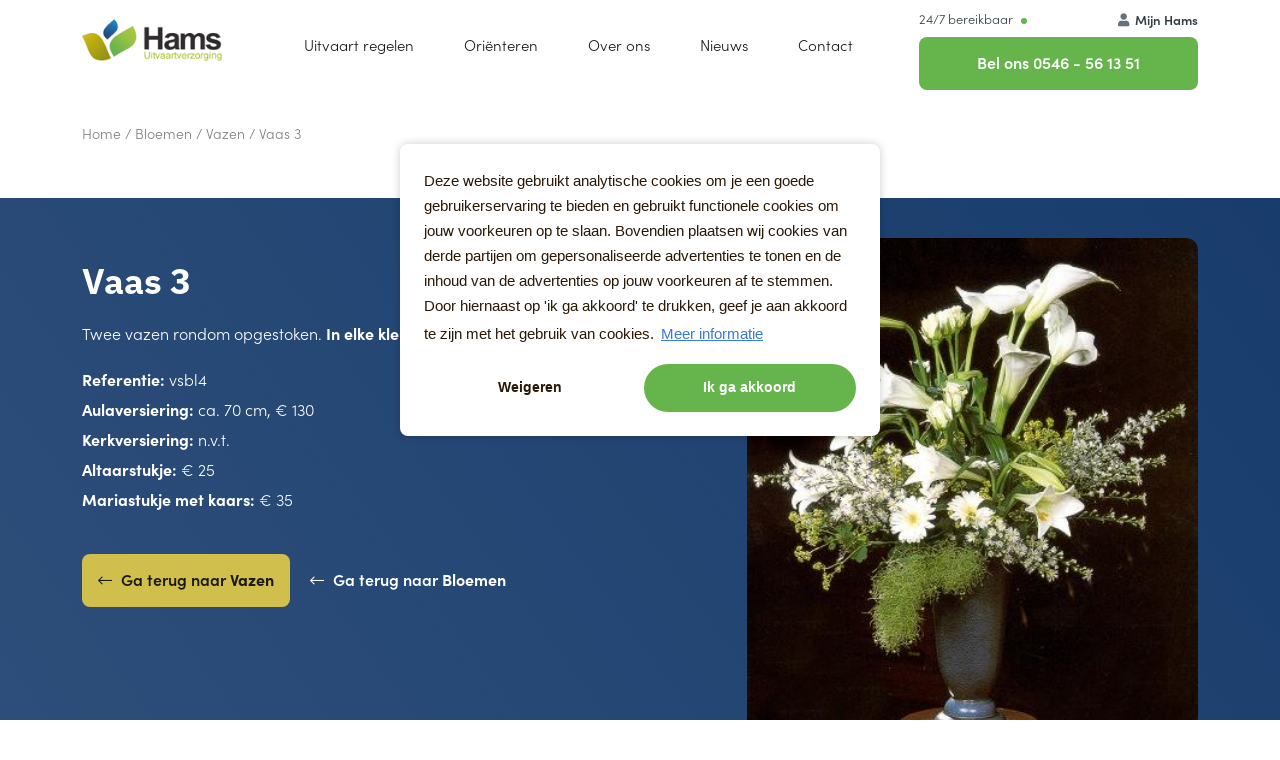

--- FILE ---
content_type: text/html; charset=UTF-8
request_url: https://www.hamsuitvaartverzorging.nl/bloemen/vaas-3/
body_size: 11248
content:

<!DOCTYPE html>
<html lang="nl-NL">
<head>
	<meta charset="utf-8" />
	<meta http-equiv="Content-type" content="text/html; charset=utf-8">
	<meta name="viewport" content="width=device-width, initial-scale=1, maximum-scale=1, user-scalable=no">
   	<meta name='robots' content='index, follow, max-image-preview:large, max-snippet:-1, max-video-preview:-1' />

	<!-- This site is optimized with the Yoast SEO plugin v26.7 - https://yoast.com/wordpress/plugins/seo/ -->
	<title>Vaas 3 - Hams Uitvaartverzorging</title>
	<link rel="canonical" href="https://www.hamsuitvaartverzorging.nl/bloemen/vaas-3/" />
	<meta property="og:locale" content="nl_NL" />
	<meta property="og:type" content="article" />
	<meta property="og:title" content="Vaas 3 - Hams Uitvaartverzorging" />
	<meta property="og:description" content="Twee vazen rondom opgestoken. In elke kleur leverbaar! Referentie: vsbl4 Aulaversiering: ca. 70 cm, € 130 Kerkversiering: n.v.t. Altaarstukje: € 25 Mariastukje met kaars: € 35" />
	<meta property="og:url" content="https://www.hamsuitvaartverzorging.nl/bloemen/vaas-3/" />
	<meta property="og:site_name" content="Hams Uitvaartverzorging" />
	<meta property="article:published_time" content="2016-07-20T12:56:47+00:00" />
	<meta property="article:modified_time" content="2022-02-15T15:06:21+00:00" />
	<meta name="author" content="advice" />
	<meta name="twitter:card" content="summary_large_image" />
	<meta name="twitter:label1" content="Geschreven door" />
	<meta name="twitter:data1" content="advice" />
	<script type="application/ld+json" class="yoast-schema-graph">{"@context":"https://schema.org","@graph":[{"@type":"Article","@id":"https://www.hamsuitvaartverzorging.nl/bloemen/vaas-3/#article","isPartOf":{"@id":"https://www.hamsuitvaartverzorging.nl/bloemen/vaas-3/"},"author":{"name":"advice","@id":"https://www.hamsuitvaartverzorging.nl/#/schema/person/89676ae345388d99f99e5736fee00e09"},"headline":"Vaas 3","datePublished":"2016-07-20T12:56:47+00:00","dateModified":"2022-02-15T15:06:21+00:00","mainEntityOfPage":{"@id":"https://www.hamsuitvaartverzorging.nl/bloemen/vaas-3/"},"wordCount":22,"articleSection":["Vazen","Bloemen"],"inLanguage":"nl-NL"},{"@type":"WebPage","@id":"https://www.hamsuitvaartverzorging.nl/bloemen/vaas-3/","url":"https://www.hamsuitvaartverzorging.nl/bloemen/vaas-3/","name":"Vaas 3 - Hams Uitvaartverzorging","isPartOf":{"@id":"https://www.hamsuitvaartverzorging.nl/#website"},"datePublished":"2016-07-20T12:56:47+00:00","dateModified":"2022-02-15T15:06:21+00:00","author":{"@id":"https://www.hamsuitvaartverzorging.nl/#/schema/person/89676ae345388d99f99e5736fee00e09"},"breadcrumb":{"@id":"https://www.hamsuitvaartverzorging.nl/bloemen/vaas-3/#breadcrumb"},"inLanguage":"nl-NL","potentialAction":[{"@type":"ReadAction","target":["https://www.hamsuitvaartverzorging.nl/bloemen/vaas-3/"]}]},{"@type":"BreadcrumbList","@id":"https://www.hamsuitvaartverzorging.nl/bloemen/vaas-3/#breadcrumb","itemListElement":[{"@type":"ListItem","position":1,"name":"Home","item":"https://www.hamsuitvaartverzorging.nl/"},{"@type":"ListItem","position":2,"name":"Bloemen","item":"https://www.hamsuitvaartverzorging.nl/bloemen/"},{"@type":"ListItem","position":3,"name":"Vazen","item":"https://www.hamsuitvaartverzorging.nl/bloemen/vazen/"},{"@type":"ListItem","position":4,"name":"Vaas 3"}]},{"@type":"WebSite","@id":"https://www.hamsuitvaartverzorging.nl/#website","url":"https://www.hamsuitvaartverzorging.nl/","name":"Hams Uitvaartverzorging","description":"","potentialAction":[{"@type":"SearchAction","target":{"@type":"EntryPoint","urlTemplate":"https://www.hamsuitvaartverzorging.nl/?s={search_term_string}"},"query-input":{"@type":"PropertyValueSpecification","valueRequired":true,"valueName":"search_term_string"}}],"inLanguage":"nl-NL"},{"@type":"Person","@id":"https://www.hamsuitvaartverzorging.nl/#/schema/person/89676ae345388d99f99e5736fee00e09","name":"advice","url":"https://www.hamsuitvaartverzorging.nl/author/advice/"}]}</script>
	<!-- / Yoast SEO plugin. -->


<link rel='dns-prefetch' href='//kit.fontawesome.com' />
<link rel='dns-prefetch' href='//cdnjs.cloudflare.com' />
<link rel='dns-prefetch' href='//www.google.com' />
<link rel="alternate" title="oEmbed (JSON)" type="application/json+oembed" href="https://www.hamsuitvaartverzorging.nl/wp-json/oembed/1.0/embed?url=https%3A%2F%2Fwww.hamsuitvaartverzorging.nl%2Fbloemen%2Fvaas-3%2F" />
<link rel="alternate" title="oEmbed (XML)" type="text/xml+oembed" href="https://www.hamsuitvaartverzorging.nl/wp-json/oembed/1.0/embed?url=https%3A%2F%2Fwww.hamsuitvaartverzorging.nl%2Fbloemen%2Fvaas-3%2F&#038;format=xml" />
<style id='wp-img-auto-sizes-contain-inline-css'>
img:is([sizes=auto i],[sizes^="auto," i]){contain-intrinsic-size:3000px 1500px}
/*# sourceURL=wp-img-auto-sizes-contain-inline-css */
</style>
<style id='wp-emoji-styles-inline-css'>

	img.wp-smiley, img.emoji {
		display: inline !important;
		border: none !important;
		box-shadow: none !important;
		height: 1em !important;
		width: 1em !important;
		margin: 0 0.07em !important;
		vertical-align: -0.1em !important;
		background: none !important;
		padding: 0 !important;
	}
/*# sourceURL=wp-emoji-styles-inline-css */
</style>
<style id='wp-block-library-inline-css'>
:root{--wp-block-synced-color:#7a00df;--wp-block-synced-color--rgb:122,0,223;--wp-bound-block-color:var(--wp-block-synced-color);--wp-editor-canvas-background:#ddd;--wp-admin-theme-color:#007cba;--wp-admin-theme-color--rgb:0,124,186;--wp-admin-theme-color-darker-10:#006ba1;--wp-admin-theme-color-darker-10--rgb:0,107,160.5;--wp-admin-theme-color-darker-20:#005a87;--wp-admin-theme-color-darker-20--rgb:0,90,135;--wp-admin-border-width-focus:2px}@media (min-resolution:192dpi){:root{--wp-admin-border-width-focus:1.5px}}.wp-element-button{cursor:pointer}:root .has-very-light-gray-background-color{background-color:#eee}:root .has-very-dark-gray-background-color{background-color:#313131}:root .has-very-light-gray-color{color:#eee}:root .has-very-dark-gray-color{color:#313131}:root .has-vivid-green-cyan-to-vivid-cyan-blue-gradient-background{background:linear-gradient(135deg,#00d084,#0693e3)}:root .has-purple-crush-gradient-background{background:linear-gradient(135deg,#34e2e4,#4721fb 50%,#ab1dfe)}:root .has-hazy-dawn-gradient-background{background:linear-gradient(135deg,#faaca8,#dad0ec)}:root .has-subdued-olive-gradient-background{background:linear-gradient(135deg,#fafae1,#67a671)}:root .has-atomic-cream-gradient-background{background:linear-gradient(135deg,#fdd79a,#004a59)}:root .has-nightshade-gradient-background{background:linear-gradient(135deg,#330968,#31cdcf)}:root .has-midnight-gradient-background{background:linear-gradient(135deg,#020381,#2874fc)}:root{--wp--preset--font-size--normal:16px;--wp--preset--font-size--huge:42px}.has-regular-font-size{font-size:1em}.has-larger-font-size{font-size:2.625em}.has-normal-font-size{font-size:var(--wp--preset--font-size--normal)}.has-huge-font-size{font-size:var(--wp--preset--font-size--huge)}.has-text-align-center{text-align:center}.has-text-align-left{text-align:left}.has-text-align-right{text-align:right}.has-fit-text{white-space:nowrap!important}#end-resizable-editor-section{display:none}.aligncenter{clear:both}.items-justified-left{justify-content:flex-start}.items-justified-center{justify-content:center}.items-justified-right{justify-content:flex-end}.items-justified-space-between{justify-content:space-between}.screen-reader-text{border:0;clip-path:inset(50%);height:1px;margin:-1px;overflow:hidden;padding:0;position:absolute;width:1px;word-wrap:normal!important}.screen-reader-text:focus{background-color:#ddd;clip-path:none;color:#444;display:block;font-size:1em;height:auto;left:5px;line-height:normal;padding:15px 23px 14px;text-decoration:none;top:5px;width:auto;z-index:100000}html :where(.has-border-color){border-style:solid}html :where([style*=border-top-color]){border-top-style:solid}html :where([style*=border-right-color]){border-right-style:solid}html :where([style*=border-bottom-color]){border-bottom-style:solid}html :where([style*=border-left-color]){border-left-style:solid}html :where([style*=border-width]){border-style:solid}html :where([style*=border-top-width]){border-top-style:solid}html :where([style*=border-right-width]){border-right-style:solid}html :where([style*=border-bottom-width]){border-bottom-style:solid}html :where([style*=border-left-width]){border-left-style:solid}html :where(img[class*=wp-image-]){height:auto;max-width:100%}:where(figure){margin:0 0 1em}html :where(.is-position-sticky){--wp-admin--admin-bar--position-offset:var(--wp-admin--admin-bar--height,0px)}@media screen and (max-width:600px){html :where(.is-position-sticky){--wp-admin--admin-bar--position-offset:0px}}

/*# sourceURL=wp-block-library-inline-css */
</style><style id='global-styles-inline-css'>
:root{--wp--preset--aspect-ratio--square: 1;--wp--preset--aspect-ratio--4-3: 4/3;--wp--preset--aspect-ratio--3-4: 3/4;--wp--preset--aspect-ratio--3-2: 3/2;--wp--preset--aspect-ratio--2-3: 2/3;--wp--preset--aspect-ratio--16-9: 16/9;--wp--preset--aspect-ratio--9-16: 9/16;--wp--preset--color--black: #000000;--wp--preset--color--cyan-bluish-gray: #abb8c3;--wp--preset--color--white: #ffffff;--wp--preset--color--pale-pink: #f78da7;--wp--preset--color--vivid-red: #cf2e2e;--wp--preset--color--luminous-vivid-orange: #ff6900;--wp--preset--color--luminous-vivid-amber: #fcb900;--wp--preset--color--light-green-cyan: #7bdcb5;--wp--preset--color--vivid-green-cyan: #00d084;--wp--preset--color--pale-cyan-blue: #8ed1fc;--wp--preset--color--vivid-cyan-blue: #0693e3;--wp--preset--color--vivid-purple: #9b51e0;--wp--preset--gradient--vivid-cyan-blue-to-vivid-purple: linear-gradient(135deg,rgb(6,147,227) 0%,rgb(155,81,224) 100%);--wp--preset--gradient--light-green-cyan-to-vivid-green-cyan: linear-gradient(135deg,rgb(122,220,180) 0%,rgb(0,208,130) 100%);--wp--preset--gradient--luminous-vivid-amber-to-luminous-vivid-orange: linear-gradient(135deg,rgb(252,185,0) 0%,rgb(255,105,0) 100%);--wp--preset--gradient--luminous-vivid-orange-to-vivid-red: linear-gradient(135deg,rgb(255,105,0) 0%,rgb(207,46,46) 100%);--wp--preset--gradient--very-light-gray-to-cyan-bluish-gray: linear-gradient(135deg,rgb(238,238,238) 0%,rgb(169,184,195) 100%);--wp--preset--gradient--cool-to-warm-spectrum: linear-gradient(135deg,rgb(74,234,220) 0%,rgb(151,120,209) 20%,rgb(207,42,186) 40%,rgb(238,44,130) 60%,rgb(251,105,98) 80%,rgb(254,248,76) 100%);--wp--preset--gradient--blush-light-purple: linear-gradient(135deg,rgb(255,206,236) 0%,rgb(152,150,240) 100%);--wp--preset--gradient--blush-bordeaux: linear-gradient(135deg,rgb(254,205,165) 0%,rgb(254,45,45) 50%,rgb(107,0,62) 100%);--wp--preset--gradient--luminous-dusk: linear-gradient(135deg,rgb(255,203,112) 0%,rgb(199,81,192) 50%,rgb(65,88,208) 100%);--wp--preset--gradient--pale-ocean: linear-gradient(135deg,rgb(255,245,203) 0%,rgb(182,227,212) 50%,rgb(51,167,181) 100%);--wp--preset--gradient--electric-grass: linear-gradient(135deg,rgb(202,248,128) 0%,rgb(113,206,126) 100%);--wp--preset--gradient--midnight: linear-gradient(135deg,rgb(2,3,129) 0%,rgb(40,116,252) 100%);--wp--preset--font-size--small: 13px;--wp--preset--font-size--medium: 20px;--wp--preset--font-size--large: 36px;--wp--preset--font-size--x-large: 42px;--wp--preset--spacing--20: 0.44rem;--wp--preset--spacing--30: 0.67rem;--wp--preset--spacing--40: 1rem;--wp--preset--spacing--50: 1.5rem;--wp--preset--spacing--60: 2.25rem;--wp--preset--spacing--70: 3.38rem;--wp--preset--spacing--80: 5.06rem;--wp--preset--shadow--natural: 6px 6px 9px rgba(0, 0, 0, 0.2);--wp--preset--shadow--deep: 12px 12px 50px rgba(0, 0, 0, 0.4);--wp--preset--shadow--sharp: 6px 6px 0px rgba(0, 0, 0, 0.2);--wp--preset--shadow--outlined: 6px 6px 0px -3px rgb(255, 255, 255), 6px 6px rgb(0, 0, 0);--wp--preset--shadow--crisp: 6px 6px 0px rgb(0, 0, 0);}:where(.is-layout-flex){gap: 0.5em;}:where(.is-layout-grid){gap: 0.5em;}body .is-layout-flex{display: flex;}.is-layout-flex{flex-wrap: wrap;align-items: center;}.is-layout-flex > :is(*, div){margin: 0;}body .is-layout-grid{display: grid;}.is-layout-grid > :is(*, div){margin: 0;}:where(.wp-block-columns.is-layout-flex){gap: 2em;}:where(.wp-block-columns.is-layout-grid){gap: 2em;}:where(.wp-block-post-template.is-layout-flex){gap: 1.25em;}:where(.wp-block-post-template.is-layout-grid){gap: 1.25em;}.has-black-color{color: var(--wp--preset--color--black) !important;}.has-cyan-bluish-gray-color{color: var(--wp--preset--color--cyan-bluish-gray) !important;}.has-white-color{color: var(--wp--preset--color--white) !important;}.has-pale-pink-color{color: var(--wp--preset--color--pale-pink) !important;}.has-vivid-red-color{color: var(--wp--preset--color--vivid-red) !important;}.has-luminous-vivid-orange-color{color: var(--wp--preset--color--luminous-vivid-orange) !important;}.has-luminous-vivid-amber-color{color: var(--wp--preset--color--luminous-vivid-amber) !important;}.has-light-green-cyan-color{color: var(--wp--preset--color--light-green-cyan) !important;}.has-vivid-green-cyan-color{color: var(--wp--preset--color--vivid-green-cyan) !important;}.has-pale-cyan-blue-color{color: var(--wp--preset--color--pale-cyan-blue) !important;}.has-vivid-cyan-blue-color{color: var(--wp--preset--color--vivid-cyan-blue) !important;}.has-vivid-purple-color{color: var(--wp--preset--color--vivid-purple) !important;}.has-black-background-color{background-color: var(--wp--preset--color--black) !important;}.has-cyan-bluish-gray-background-color{background-color: var(--wp--preset--color--cyan-bluish-gray) !important;}.has-white-background-color{background-color: var(--wp--preset--color--white) !important;}.has-pale-pink-background-color{background-color: var(--wp--preset--color--pale-pink) !important;}.has-vivid-red-background-color{background-color: var(--wp--preset--color--vivid-red) !important;}.has-luminous-vivid-orange-background-color{background-color: var(--wp--preset--color--luminous-vivid-orange) !important;}.has-luminous-vivid-amber-background-color{background-color: var(--wp--preset--color--luminous-vivid-amber) !important;}.has-light-green-cyan-background-color{background-color: var(--wp--preset--color--light-green-cyan) !important;}.has-vivid-green-cyan-background-color{background-color: var(--wp--preset--color--vivid-green-cyan) !important;}.has-pale-cyan-blue-background-color{background-color: var(--wp--preset--color--pale-cyan-blue) !important;}.has-vivid-cyan-blue-background-color{background-color: var(--wp--preset--color--vivid-cyan-blue) !important;}.has-vivid-purple-background-color{background-color: var(--wp--preset--color--vivid-purple) !important;}.has-black-border-color{border-color: var(--wp--preset--color--black) !important;}.has-cyan-bluish-gray-border-color{border-color: var(--wp--preset--color--cyan-bluish-gray) !important;}.has-white-border-color{border-color: var(--wp--preset--color--white) !important;}.has-pale-pink-border-color{border-color: var(--wp--preset--color--pale-pink) !important;}.has-vivid-red-border-color{border-color: var(--wp--preset--color--vivid-red) !important;}.has-luminous-vivid-orange-border-color{border-color: var(--wp--preset--color--luminous-vivid-orange) !important;}.has-luminous-vivid-amber-border-color{border-color: var(--wp--preset--color--luminous-vivid-amber) !important;}.has-light-green-cyan-border-color{border-color: var(--wp--preset--color--light-green-cyan) !important;}.has-vivid-green-cyan-border-color{border-color: var(--wp--preset--color--vivid-green-cyan) !important;}.has-pale-cyan-blue-border-color{border-color: var(--wp--preset--color--pale-cyan-blue) !important;}.has-vivid-cyan-blue-border-color{border-color: var(--wp--preset--color--vivid-cyan-blue) !important;}.has-vivid-purple-border-color{border-color: var(--wp--preset--color--vivid-purple) !important;}.has-vivid-cyan-blue-to-vivid-purple-gradient-background{background: var(--wp--preset--gradient--vivid-cyan-blue-to-vivid-purple) !important;}.has-light-green-cyan-to-vivid-green-cyan-gradient-background{background: var(--wp--preset--gradient--light-green-cyan-to-vivid-green-cyan) !important;}.has-luminous-vivid-amber-to-luminous-vivid-orange-gradient-background{background: var(--wp--preset--gradient--luminous-vivid-amber-to-luminous-vivid-orange) !important;}.has-luminous-vivid-orange-to-vivid-red-gradient-background{background: var(--wp--preset--gradient--luminous-vivid-orange-to-vivid-red) !important;}.has-very-light-gray-to-cyan-bluish-gray-gradient-background{background: var(--wp--preset--gradient--very-light-gray-to-cyan-bluish-gray) !important;}.has-cool-to-warm-spectrum-gradient-background{background: var(--wp--preset--gradient--cool-to-warm-spectrum) !important;}.has-blush-light-purple-gradient-background{background: var(--wp--preset--gradient--blush-light-purple) !important;}.has-blush-bordeaux-gradient-background{background: var(--wp--preset--gradient--blush-bordeaux) !important;}.has-luminous-dusk-gradient-background{background: var(--wp--preset--gradient--luminous-dusk) !important;}.has-pale-ocean-gradient-background{background: var(--wp--preset--gradient--pale-ocean) !important;}.has-electric-grass-gradient-background{background: var(--wp--preset--gradient--electric-grass) !important;}.has-midnight-gradient-background{background: var(--wp--preset--gradient--midnight) !important;}.has-small-font-size{font-size: var(--wp--preset--font-size--small) !important;}.has-medium-font-size{font-size: var(--wp--preset--font-size--medium) !important;}.has-large-font-size{font-size: var(--wp--preset--font-size--large) !important;}.has-x-large-font-size{font-size: var(--wp--preset--font-size--x-large) !important;}
/*# sourceURL=global-styles-inline-css */
</style>

<style id='classic-theme-styles-inline-css'>
/*! This file is auto-generated */
.wp-block-button__link{color:#fff;background-color:#32373c;border-radius:9999px;box-shadow:none;text-decoration:none;padding:calc(.667em + 2px) calc(1.333em + 2px);font-size:1.125em}.wp-block-file__button{background:#32373c;color:#fff;text-decoration:none}
/*# sourceURL=/wp-includes/css/classic-themes.min.css */
</style>
<link rel='stylesheet' id='responsive-lightbox-swipebox-css' href='https://www.hamsuitvaartverzorging.nl/wp-content/plugins/responsive-lightbox/assets/swipebox/swipebox.min.css?ver=1.5.2' media='all' />
<link rel='stylesheet' id='wpum-frontend-css' href='https://www.hamsuitvaartverzorging.nl/wp-content/plugins/wp-user-manager/assets/css/wpum.min.css?ver=2.9.13' media='all' />
<link rel='stylesheet' id='animate-css' href='https://www.hamsuitvaartverzorging.nl/wp-content/themes/hamsuitvaartverzorging/assets/plugins/animate/animate.min.css?ver=6.9' media='all' />
<link rel='stylesheet' id='style-css' href='https://www.hamsuitvaartverzorging.nl/wp-content/themes/hamsuitvaartverzorging/assets/css/style.css?ver=6.9' media='all' />
<script src="https://www.hamsuitvaartverzorging.nl/wp-includes/js/jquery/jquery.min.js?ver=3.7.1" id="jquery-core-js"></script>
<script src="https://www.hamsuitvaartverzorging.nl/wp-includes/js/jquery/jquery-migrate.min.js?ver=3.4.1" id="jquery-migrate-js"></script>
<script src="https://www.hamsuitvaartverzorging.nl/wp-content/plugins/responsive-lightbox/assets/dompurify/purify.min.js?ver=3.3.1" id="dompurify-js"></script>
<script id="responsive-lightbox-sanitizer-js-before">
window.RLG = window.RLG || {}; window.RLG.sanitizeAllowedHosts = ["youtube.com","www.youtube.com","youtu.be","vimeo.com","player.vimeo.com"];
//# sourceURL=responsive-lightbox-sanitizer-js-before
</script>
<script src="https://www.hamsuitvaartverzorging.nl/wp-content/plugins/responsive-lightbox/js/sanitizer.js?ver=2.6.1" id="responsive-lightbox-sanitizer-js"></script>
<script src="https://www.hamsuitvaartverzorging.nl/wp-content/plugins/responsive-lightbox/assets/swipebox/jquery.swipebox.min.js?ver=1.5.2" id="responsive-lightbox-swipebox-js"></script>
<script src="https://www.hamsuitvaartverzorging.nl/wp-includes/js/underscore.min.js?ver=1.13.7" id="underscore-js"></script>
<script src="https://www.hamsuitvaartverzorging.nl/wp-content/plugins/responsive-lightbox/assets/infinitescroll/infinite-scroll.pkgd.min.js?ver=4.0.1" id="responsive-lightbox-infinite-scroll-js"></script>
<script id="responsive-lightbox-js-before">
var rlArgs = {"script":"swipebox","selector":"lightbox","customEvents":"","activeGalleries":true,"animation":true,"hideCloseButtonOnMobile":false,"removeBarsOnMobile":false,"hideBars":false,"hideBarsDelay":5000,"videoMaxWidth":1080,"useSVG":true,"loopAtEnd":false,"woocommerce_gallery":false,"ajaxurl":"https:\/\/www.hamsuitvaartverzorging.nl\/wp-admin\/admin-ajax.php","nonce":"b727ef1eb2","preview":false,"postId":498,"scriptExtension":false};

//# sourceURL=responsive-lightbox-js-before
</script>
<script src="https://www.hamsuitvaartverzorging.nl/wp-content/plugins/responsive-lightbox/js/front.js?ver=2.6.1" id="responsive-lightbox-js"></script>
<script src="https://kit.fontawesome.com/8fad573797.js?ver=1" id="font-awesome-js"></script>
<link rel="https://api.w.org/" href="https://www.hamsuitvaartverzorging.nl/wp-json/" /><link rel="alternate" title="JSON" type="application/json" href="https://www.hamsuitvaartverzorging.nl/wp-json/wp/v2/posts/498" /><link rel="EditURI" type="application/rsd+xml" title="RSD" href="https://www.hamsuitvaartverzorging.nl/xmlrpc.php?rsd" />
<meta name="generator" content="WordPress 6.9" />
<link rel='shortlink' href='https://www.hamsuitvaartverzorging.nl/?p=498' />
<noscript><style>.lazyload[data-src]{display:none !important;}</style></noscript><style>.lazyload{background-image:none !important;}.lazyload:before{background-image:none !important;}</style><link rel="icon" href="https://www.hamsuitvaartverzorging.nl/wp-content/uploads/cropped-hams-favicon-32x32.png" sizes="32x32" />
<link rel="icon" href="https://www.hamsuitvaartverzorging.nl/wp-content/uploads/cropped-hams-favicon-192x192.png" sizes="192x192" />
<link rel="apple-touch-icon" href="https://www.hamsuitvaartverzorging.nl/wp-content/uploads/cropped-hams-favicon-180x180.png" />
<meta name="msapplication-TileImage" content="https://www.hamsuitvaartverzorging.nl/wp-content/uploads/cropped-hams-favicon-270x270.png" />
		<style id="wp-custom-css">
			/* .order-2.order-lg-1.col-12.col-lg-10 {
    display: flex !important;
    flex-direction: column-reverse !important;
} */

nav.gf_login_links {
    padding-bottom: 20px;
}

.grafdelven-menu {
  display: flex;
}

.grafdelven-menu a {
    padding: 5px 15px;
    text-decoration: none;
    border: 1px solid #ccc;
    border-radius: 3px;
    margin-right: 10px;
    background: #f7f7f7;
    color: black;
}

div#gf_page_steps_3 {
  padding: 20px 0;
	margin-bottom: 25px;
}

section.content.wit:has(.gravityflow_wrap) {
    padding: 40px 0;
}

section.content.wit:has(.grafdelven-menu) {
  padding: 0;
}

.gform_wrapper.gravity-theme .gform_page_footer {
	display: flex;
	padding-top: 50px !important;
}

div#field_3_30, div#field_3_45, div#field_3_46 {
    display: flex;
    position: relative;
    flex-direction: column;
    justify-content: flex-end;
}


.gfield_time_minute.ginput_container.ginput_container_time.gform-grid-col, div#input_3_19, div#input_3_61 {
		min-width: 100px;
}

input#gform_submit_button_3 {
    width: 100%;
}

.gotrgf_summary_title::after {
    font-size: 22px;
    content: 'Overzicht';
    padding-left: 10px;
    font-weight: bold;
    line-height: 10px;
    display: block;
    margin-bottom: 20px;
}
.gotrgf_summary_title h5 {
    font-size: 0 !important;
}

.gotrgf_form_overview_container {
    width: 100% !important;
    padding: 20px !important;
}

.gotrgf_summary_wrapper {
    width: 33% !important;
}

.gfield_description {
    padding: 0 !important;
}

label.gfield_label.gform-field-label {
    width: 200% !important;
}

@media only screen and (min-width: 800px) {
	
div#gotrgf_form_container_3 {
  width: 120% !important;
}
	
}

.gotrgf_line_part_left, .gotrgf_line_part_right {
	max-width: 100%;
  line-height: 1.5;
  padding: 5px 0;
	text-align: left !important;
}

.gfield_validation_message {
    padding: 10px !important;
}

.p-top {
	padding-top: 20px !important;
}

div#gsline_3_45, div#gsline_3_46 {
    margin-top: -25px !important;
}

.gotrgf_summary_line {
    flex-direction: column;
}

.gf_entry_wrap .gotrgf_summary_wrapper {
	display: none;
}


.gf_entry_wrap  label.gfield_label.gform-field-label {
    width: 100% !important;
}

.gf_entry_wrap  div#gotrgf_form_container_3 {
    width: 160% !important;
}

.gravityflow-note-avatar {
    display: none;
}

.gravityflow-note-body-wrap {
	margin: 0;
}

button[name="gravityflow_approval_new_status_step_7"][value="rejected"], .detail-view-print {
    display: none !important;
}		</style>
		    <title>Vaas 3 - Hams Uitvaartverzorging</title>
    <meta http-equiv="Content-Type" content="text/html; charset=UTF-8" />    
	<meta name="google-site-verification" content="3UHiIrxEcT7KrEtONRVBm9tVraFOST3_l5htNzxZmqg" />
	<!-- Google Tag Manager -->
	<script>(function(w,d,s,l,i){w[l]=w[l]||[];w[l].push({'gtm.start':
	new Date().getTime(),event:'gtm.js'});var f=d.getElementsByTagName(s)[0],
	j=d.createElement(s),dl=l!='dataLayer'?'&l='+l:'';j.async=true;j.src=
	'https://www.googletagmanager.com/gtm.js?id='+i+dl;f.parentNode.insertBefore(j,f);
	})(window,document,'script','dataLayer','GTM-K4SSXCG');</script>
	<!-- End Google Tag Manager -->
	
	</head>
<body class="wp-singular post-template-default single single-post postid-498 single-format-standard wp-theme-hamsuitvaartverzorging">
<!-- Google Tag Manager (noscript) -->
<noscript><iframe src="https://www.googletagmanager.com/ns.html?id=GTM-K4SSXCG"
height="0" width="0" style="display:none;visibility:hidden"></iframe></noscript>
<!-- End Google Tag Manager (noscript) -->


<nav id="navbar_top" class="navbar navbar-expand-lg">
    <div class="container">
        <a class="navbar-brand order-2 order-lg-1" href="/">
            <img class="img-fluid lazyload" src="[data-uri]" alt="Logo Hams Uitvaartverzorging" data-src="https://www.hamsuitvaartverzorging.nl/wp-content/themes/hamsuitvaartverzorging/assets/images/logo-hams-uitvaartverzorging.png" decoding="async" data-eio-rwidth="177" data-eio-rheight="54" /><noscript><img class="img-fluid" src="https://www.hamsuitvaartverzorging.nl/wp-content/themes/hamsuitvaartverzorging/assets/images/logo-hams-uitvaartverzorging.png" alt="Logo Hams Uitvaartverzorging" data-eio="l" /></noscript>
        </a>
        <div class="phone d-block order-2 order-lg-1 d-lg-none">
                            <a class="" href="tel:0546561351"><i class="fas fa-phone-alt wow animate__tada"></i></a>
                    </div>
        <div class="collapse navbar-collapse order-2" id="menu-con">
            <div class="menu-hoofdmenu-container"><ul id="menu-hoofdmenu" class="navbar-nav" itemscope itemtype="http://www.schema.org/SiteNavigationElement"><li  id="menu-item-187" class="menu-item menu-item-type-post_type menu-item-object-page menu-item-187 nav-item"><a href="https://www.hamsuitvaartverzorging.nl/uitvaart-regelen/" itemprop="url" class="nav-link"><span itemprop="name">Uitvaart regelen</span></a></li>
<li  id="menu-item-200" class="menu-item menu-item-type-post_type menu-item-object-page menu-item-200 nav-item"><a href="https://www.hamsuitvaartverzorging.nl/orienteren/" itemprop="url" class="nav-link"><span itemprop="name">Oriënteren</span></a></li>
<li  id="menu-item-199" class="menu-item menu-item-type-post_type menu-item-object-page menu-item-has-children dropdown menu-item-199 nav-item"><a href="https://www.hamsuitvaartverzorging.nl/over-ons/" role="button" aria-haspopup="true" aria-expanded="false" class="nav-link" id="menu-item-dropdown-199"><span itemprop="name">Over ons</span></a>
<ul class="dropdown-menu" aria-labelledby="menu-item-dropdown-199">
	<li  id="menu-item-1323" class="menu-item menu-item-type-post_type menu-item-object-page menu-item-1323 nav-item"><a href="https://www.hamsuitvaartverzorging.nl/over-ons/medewerkers/" itemprop="url" class="dropdown-item"><span itemprop="name">Medewerkers</span></a></li>
</ul>
</li>
<li  id="menu-item-1493" class="menu-item menu-item-type-taxonomy menu-item-object-category menu-item-1493 nav-item"><a href="https://www.hamsuitvaartverzorging.nl/nieuws/" itemprop="url" class="nav-link"><span itemprop="name">Nieuws</span></a></li>
<li  id="menu-item-198" class="menu-item menu-item-type-post_type menu-item-object-page menu-item-198 nav-item"><a href="https://www.hamsuitvaartverzorging.nl/contact/" itemprop="url" class="nav-link"><span itemprop="name">Contact</span></a></li>
</ul></div>        </div>
        <div class="d-block d-lg-block col-lg-3 col-xxl-2 top-items order-1 order-lg-2 mijn-hams text-center">
            <div class="row">
                <div class="d-flex d-lg-flex justify-content-between col-12 top-items pt-1">
                                            <span class="d-lg-flex">24/7 bereikbaar</span>
                                                                <div class="dropdown dropdown-hams dropdown-inloggen">
                        <a class="btn btn-link" href="/inloggen" id="mijnHamsDropdown" >
                            <i class="fa fa-user"></i> Mijn Hams
                        </a>
                        
                        </div>
                                    </div>

                <div class="d-none d-lg-block col-12 top-items">
                                            <a class="btn btn-primary wow animate__tada" href="tel:0546561351">Bel ons 0546 - 56 13 51</a>
                                    </div>
            </div>
        

            

            
            
        </div>
    </div>
</nav>
<div class="d-lg-none">

    <a class="menu-btn">

        <span class="lines"></span>

    </a>

    <div class="mobile-main-menu">

        <nav id="navigation">

            <ul id="menu-hoofdmenu" class="mobile-nav sub-act-done">

                <li class="menu-item menu-item-type-post_type menu-item-object-page menu-item-187"><a href="https://www.hamsuitvaartverzorging.nl/uitvaart-regelen/">Uitvaart regelen</a></li>
<li class="menu-item menu-item-type-post_type menu-item-object-page menu-item-200"><a href="https://www.hamsuitvaartverzorging.nl/orienteren/">Oriënteren</a></li>
<li class="menu-item menu-item-type-post_type menu-item-object-page menu-item-has-children menu-item-199"><a href="https://www.hamsuitvaartverzorging.nl/over-ons/">Over ons</a>
<ul class="sub-menu">
	<li class="menu-item menu-item-type-post_type menu-item-object-page menu-item-1323"><a href="https://www.hamsuitvaartverzorging.nl/over-ons/medewerkers/">Medewerkers</a></li>
</ul>
</li>
<li class="menu-item menu-item-type-taxonomy menu-item-object-category menu-item-1493"><a href="https://www.hamsuitvaartverzorging.nl/nieuws/">Nieuws</a></li>
<li class="menu-item menu-item-type-post_type menu-item-object-page menu-item-198"><a href="https://www.hamsuitvaartverzorging.nl/contact/">Contact</a></li>

                                
                            </ul>
 
        </nav>

        <div class="mobile-buttons">

            
                    <a class="btn btn-primary" href="tel:0546561351" target="_self">Bel ons 0546 - 56 13 51</a>

            
                <span>24/7 bereikbaar</span>

            
        </div>

    </div>

</div>
<header>
	<section class="header without-header">
		<div class="container header-con">
			<div class="row">
				<p id="breadcrumbs"><span><span><a href="https://www.hamsuitvaartverzorging.nl/">Home</a></span> / <span><a href="https://www.hamsuitvaartverzorging.nl/bloemen/">Bloemen</a></span> / <span><a href="https://www.hamsuitvaartverzorging.nl/bloemen/vazen/">Vazen</a></span> / <span class="breadcrumb_last" aria-current="page">Vaas 3</span></span></p>			</div>
			
							<div class="row">
					<div class="col-12 header-content header-content-without">
											</div>				</div>
						<div class="wpum-account-navigation-header">
				
			<button class="prev" aria-label="Scroll naar volgende tabblad"><i class="fas fa-arrow-left"></i></button>
				<button class="next" aria-label="Scroll naar vorige tabblad"><i class="fas fa-arrow-right"></i></button>
			</div>
		</div>
	</section>
</header><section class="content inspiratie-single
blauw">

    <div class="container">
        <div class="row">
            <div class="col-12  col-lg-6 order-2 order-lg-1">
                <h1>Vaas 3</h1>
                <p>Twee vazen rondom opgestoken. <strong>In elke kleur leverbaar!</strong></p>
<p><strong>Referentie:</strong> vsbl4<br />
<strong>Aulaversiering:</strong> ca. 70 cm, € 130<br />
<strong>Kerkversiering:</strong> n.v.t.<br />
<strong>Altaarstukje:</strong> € 25<br />
<strong>Mariastukje met kaars:</strong> € 35</p>
                
                <div class="buttons">
                                            <a class="btn btn-goud" href="https://www.hamsuitvaartverzorging.nl/bloemen/vazen/"><i class="fal fa-long-arrow-left"></i> Ga terug naar <strong>Vazen</strong></a>
                                                <a class="btn btn-goud" href="https://www.hamsuitvaartverzorging.nl/bloemen/"><i class="fal fa-long-arrow-left"></i> Ga terug naar <strong>Bloemen</strong></a>
                                        </div>
            </div>
                            <div class="col offset-lg-1 col-lg-5 order-1 order-lg-2">
                    <img class="cover lazyload" src="[data-uri]" alt="Vaas 3" data-src="https://www.hamsuitvaartverzorging.nl/wp-content/uploads/tak-68.int_.jpg" decoding="async" data-eio-rwidth="375" data-eio-rheight="433" /><noscript><img class="cover" src="https://www.hamsuitvaartverzorging.nl/wp-content/uploads/tak-68.int_.jpg" alt="Vaas 3" data-eio="l" /></noscript>
                </div>
                    </div>
    </div>
</section>
<footer>
    <section class="footer">
        <div class="container footer-con">
            <div class="row">
                <div class="col-12 address">
                                            <span id="bedrijfsnaam">Hams Uitvaartverzorging</span>
                                                                <span id="adresgegevens">Oosteinde 172 7671 AD Vriezenveen</span>
                                                                <strong>Neem contact met ons op:</strong>
                    
                    
                        <a href="tel:0546561351">Bel: 0546 - 56 13 51</a>

                    
                                            <a class="mail" href="mailto:info@hamsuitvaartverzorging.nl">E-mail: info@hamsuitvaartverzorging.nl</a>
                                    </div>
                <div class="col-12 col-md-4 col-xl-2">
                    <div class="menu-footermenu-1-container"><ul id="menu-footermenu-1" class="menu" itemscope itemtype="http://www.schema.org/SiteNavigationElement"><li id="menu-item-49" class="menu-item menu-item-type-post_type menu-item-object-page menu-item-49"><a href="https://www.hamsuitvaartverzorging.nl/uitvaart-regelen/">Uitvaart regelen</a></li>
<li id="menu-item-48" class="menu-item menu-item-type-post_type menu-item-object-page menu-item-48"><a href="https://www.hamsuitvaartverzorging.nl/deel-uw-wensen/">Deel uw wensen</a></li>
<li id="menu-item-47" class="menu-item menu-item-type-post_type menu-item-object-page menu-item-47"><a href="https://www.hamsuitvaartverzorging.nl/na-de-uitvaart/">Na de uitvaart</a></li>
<li id="menu-item-46" class="menu-item menu-item-type-post_type menu-item-object-page menu-item-46"><a href="https://www.hamsuitvaartverzorging.nl/uw-testament/">Uw testament</a></li>
<li id="menu-item-856" class="menu-item menu-item-type-taxonomy menu-item-object-category menu-item-856"><a href="https://www.hamsuitvaartverzorging.nl/nieuws/">Nieuws</a></li>
<li id="menu-item-1360" class="menu-item menu-item-type-post_type menu-item-object-page menu-item-1360"><a href="https://www.hamsuitvaartverzorging.nl/evaluatie/">Evaluatie</a></li>
</ul></div>                </div>
                <div class="col-6 col-md-4 col-xl-2">
                    <div class="menu-footermenu-2-container"><ul id="menu-footermenu-2" class="menu" itemscope itemtype="http://www.schema.org/SiteNavigationElement"><li id="menu-item-71" class="menu-item menu-item-type-post_type menu-item-object-page menu-item-71"><a href="https://www.hamsuitvaartverzorging.nl/deel-uw-wensen/">Uitvaartwensen</a></li>
<li id="menu-item-76" class="menu-item menu-item-type-post_type menu-item-object-page menu-item-76"><a href="https://www.hamsuitvaartverzorging.nl/deel-uw-wensen/een-kist-kiezen/">Een kist kiezen</a></li>
<li id="menu-item-75" class="menu-item menu-item-type-post_type menu-item-object-page menu-item-75"><a href="https://www.hamsuitvaartverzorging.nl/deel-uw-wensen/rouwdrukwerk/">Rouwdrukwerk</a></li>
<li id="menu-item-72" class="menu-item menu-item-type-post_type menu-item-object-page menu-item-72"><a href="https://www.hamsuitvaartverzorging.nl/deel-uw-wensen/advertentie-plaatsen/">Advertentie plaatsen</a></li>
<li id="menu-item-74" class="menu-item menu-item-type-post_type menu-item-object-page menu-item-74"><a href="https://www.hamsuitvaartverzorging.nl/deel-uw-wensen/bloemen-bestellen/">Bloemen bestellen</a></li>
<li id="menu-item-73" class="menu-item menu-item-type-post_type menu-item-object-page menu-item-73"><a href="https://www.hamsuitvaartverzorging.nl/deel-uw-wensen/vervoer-regelen/">Vervoer regelen</a></li>
</ul></div>                </div>
                <div class="col-6 col-md-4 col-xl-2">
                    <div class="menu-footermenu-3-container"><ul id="menu-footermenu-3" class="menu" itemscope itemtype="http://www.schema.org/SiteNavigationElement"><li id="menu-item-77" class="menu-item menu-item-type-post_type menu-item-object-page menu-item-77"><a href="https://www.hamsuitvaartverzorging.nl/uitvaart-regelen/">Uitvaart regelen</a></li>
<li id="menu-item-79" class="menu-item menu-item-type-post_type menu-item-object-page menu-item-79"><a href="https://www.hamsuitvaartverzorging.nl/uitvaart-regelen/kennismaking/">Kennismaking</a></li>
<li id="menu-item-78" class="menu-item menu-item-type-post_type menu-item-object-page menu-item-78"><a href="https://www.hamsuitvaartverzorging.nl/uitvaart-regelen/uw-wensen/">Uw wensen</a></li>
<li id="menu-item-82" class="menu-item menu-item-type-post_type menu-item-object-page menu-item-82"><a href="https://www.hamsuitvaartverzorging.nl/uitvaart-regelen/aandachtspunten/">Aandachtspunten</a></li>
<li id="menu-item-81" class="menu-item menu-item-type-post_type menu-item-object-page menu-item-81"><a href="https://www.hamsuitvaartverzorging.nl/uitvaart-regelen/financieel/">Financieel</a></li>
<li id="menu-item-80" class="menu-item menu-item-type-post_type menu-item-object-page menu-item-80"><a href="https://www.hamsuitvaartverzorging.nl/uitvaart-regelen/nazorg/">Nazorg</a></li>
</ul></div>                </div>
                <div class="d-none d-xl-block col-md-6 col-lg-6 align-self-start condoleren">
                    <div class="menu-condoleren-container"><ul id="menu-condoleren" class="menu" itemscope itemtype="http://www.schema.org/SiteNavigationElement"><li id="menu-item-91" class="menu-item menu-item-type-custom menu-item-object-custom menu-item-91"><a target="_blank" href="https://www.condoleren.nu/">Condoleance uitbrengen</a></li>
<li id="menu-item-83" class="menu-item menu-item-type-custom menu-item-object-custom menu-item-83"><a target="_blank" href="https://www.condoleren.nu/gemeente/buiten-gewest-twente/">Buiten gewest twente</a></li>
<li id="menu-item-84" class="menu-item menu-item-type-custom menu-item-object-custom menu-item-84"><a target="_blank" href="https://www.condoleren.nu/gemeente/almelo/">Gemeente Almelo</a></li>
<li id="menu-item-85" class="menu-item menu-item-type-custom menu-item-object-custom menu-item-85"><a target="_blank" href="https://www.condoleren.nu/gemeente/borne/">Gemeente Borne</a></li>
<li id="menu-item-86" class="menu-item menu-item-type-custom menu-item-object-custom menu-item-86"><a target="_blank" href="https://www.condoleren.nu/gemeente/dinkelland/">Gemeente Dinkelland</a></li>
<li id="menu-item-87" class="menu-item menu-item-type-custom menu-item-object-custom menu-item-87"><a target="_blank" href="https://www.condoleren.nu/gemeente/enschede/">Gemeente Enschede</a></li>
<li id="menu-item-88" class="menu-item menu-item-type-custom menu-item-object-custom menu-item-88"><a target="_blank" href="https://www.condoleren.nu/gemeente/gemeente-groningen/">Gemeente Groningen</a></li>
<li id="menu-item-89" class="menu-item menu-item-type-custom menu-item-object-custom menu-item-89"><a target="_blank" href="https://www.condoleren.nu/gemeente/haaksbergen/">Gemeente Haaksbergen</a></li>
<li id="menu-item-90" class="menu-item menu-item-type-custom menu-item-object-custom menu-item-90"><a target="_blank" href="https://www.condoleren.nu/gemeente/hellendoorn/">Gemeente Hellendoorn</a></li>
<li id="menu-item-92" class="menu-item menu-item-type-custom menu-item-object-custom menu-item-92"><a target="_blank" href="https://www.condoleren.nu/gemeente/hengelo/">Gemeente Hengelo</a></li>
<li id="menu-item-93" class="menu-item menu-item-type-custom menu-item-object-custom menu-item-93"><a target="_blank" href="https://www.condoleren.nu/gemeente/hof-van-twente/">Gemeente hof van Twente</a></li>
<li id="menu-item-94" class="menu-item menu-item-type-custom menu-item-object-custom menu-item-94"><a target="_blank" href="https://www.condoleren.nu/gemeente/losser/">Gemeente Losser</a></li>
<li id="menu-item-95" class="menu-item menu-item-type-custom menu-item-object-custom menu-item-95"><a target="_blank" href="https://www.condoleren.nu/gemeente/oldenzaal/">Gemeente Oldenzaal</a></li>
<li id="menu-item-96" class="menu-item menu-item-type-custom menu-item-object-custom menu-item-96"><a target="_blank" href="https://www.condoleren.nu/gemeente/rijssen-holten/">Gemeente Rijssen-Holten</a></li>
<li id="menu-item-97" class="menu-item menu-item-type-custom menu-item-object-custom menu-item-97"><a target="_blank" href="https://www.condoleren.nu/gemeente/tubbergen/">Gemeente Tubbergen</a></li>
<li id="menu-item-98" class="menu-item menu-item-type-custom menu-item-object-custom menu-item-98"><a target="_blank" href="https://www.condoleren.nu/gemeente/twenterand/">Gemeente Twenterand</a></li>
<li id="menu-item-99" class="menu-item menu-item-type-custom menu-item-object-custom menu-item-99"><a target="_blank" href="https://www.condoleren.nu/gemeente/wierden/">Gemeente Wierden</a></li>
</ul></div>                </div>
            </div>
        </div>
    </section>
    <section class="copyright">
        <div class="container">
            <div class="row justify-content-center">
                <div class="col-12 text-center">
                                    &copy; www.hamsuitvaartverzorging.nl 2026 | All Rights Reserved | Ontwikkeld door <a href="https://www.advice.nl" target="_blank">Advice</a>                                <div class="menu-copyright-container"><ul id="menu-copyright" class="menu" itemscope itemtype="http://www.schema.org/SiteNavigationElement"><li id="menu-item-32" class="menu-item menu-item-type-post_type menu-item-object-page menu-item-32"><a href="https://www.hamsuitvaartverzorging.nl/algemene-voorwaarden/">Algemene voorwaarden</a></li>
<li id="menu-item-31" class="menu-item menu-item-type-post_type menu-item-object-page menu-item-privacy-policy menu-item-31"><a rel="privacy-policy" href="https://www.hamsuitvaartverzorging.nl/privacybeleid/">Privacy</a></li>
<li id="menu-item-33" class="menu-item menu-item-type-post_type menu-item-object-page menu-item-33"><a href="https://www.hamsuitvaartverzorging.nl/cookies/">Cookies</a></li>
<li id="menu-item-34" class="menu-item menu-item-type-post_type menu-item-object-page menu-item-34"><a href="https://www.hamsuitvaartverzorging.nl/disclaimer/">Disclaimer</a></li>
</ul></div>            </div>
        </div>
    </section>
</footer>

<script type="speculationrules">
{"prefetch":[{"source":"document","where":{"and":[{"href_matches":"/*"},{"not":{"href_matches":["/wp-*.php","/wp-admin/*","/wp-content/uploads/*","/wp-content/*","/wp-content/plugins/*","/wp-content/themes/hamsuitvaartverzorging/*","/*\\?(.+)"]}},{"not":{"selector_matches":"a[rel~=\"nofollow\"]"}},{"not":{"selector_matches":".no-prefetch, .no-prefetch a"}}]},"eagerness":"conservative"}]}
</script>
<script id="eio-lazy-load-js-before">
var eio_lazy_vars = {"exactdn_domain":"","skip_autoscale":0,"bg_min_dpr":1.1,"threshold":0,"use_dpr":1};
//# sourceURL=eio-lazy-load-js-before
</script>
<script src="https://www.hamsuitvaartverzorging.nl/wp-content/plugins/ewww-image-optimizer/includes/lazysizes.min.js?ver=831" id="eio-lazy-load-js" async data-wp-strategy="async"></script>
<script src="https://www.hamsuitvaartverzorging.nl/wp-content/themes/hamsuitvaartverzorging/assets/plugins/bootstrap/dist/js/bootstrap.bundle.min.js?ver=5" id="bootstrap-js"></script>
<script src="https://cdnjs.cloudflare.com/ajax/libs/gsap/3.8.0/gsap.min.js?ver=3.8.0" id="gsap-js"></script>
<script src="https://cdnjs.cloudflare.com/ajax/libs/gsap/3.8.0/ScrollTrigger.min.js?ver=3.8.0" id="gsap-scrolltrigger-js"></script>
<script src="https://www.hamsuitvaartverzorging.nl/wp-content/themes/hamsuitvaartverzorging/assets/plugins/wowjs/wow.min.js?ver=1.3.0" id="wow-js-js"></script>
<script src="https://www.hamsuitvaartverzorging.nl/wp-content/themes/hamsuitvaartverzorging/assets/js/mobile-menu.js?ver=2.0.0" id="mobile-menu-js"></script>
<script src="https://www.hamsuitvaartverzorging.nl/wp-content/themes/hamsuitvaartverzorging/assets/js/template.js?ver=2.0.0" id="template-js"></script>
<script id="gforms_recaptcha_recaptcha-js-extra">
var gforms_recaptcha_recaptcha_strings = {"nonce":"4a832b5325","disconnect":"Disconnecting","change_connection_type":"Resetting","spinner":"https://www.hamsuitvaartverzorging.nl/wp-content/plugins/gravityforms/images/spinner.svg","connection_type":"classic","disable_badge":"1","change_connection_type_title":"Change Connection Type","change_connection_type_message":"Changing the connection type will delete your current settings.  Do you want to proceed?","disconnect_title":"Disconnect","disconnect_message":"Disconnecting from reCAPTCHA will delete your current settings.  Do you want to proceed?","site_key":"6LfVEL8UAAAAAF6axOAQdVvlvgRc9jD6sdKYQTiT"};
//# sourceURL=gforms_recaptcha_recaptcha-js-extra
</script>
<script src="https://www.google.com/recaptcha/api.js?render=6LfVEL8UAAAAAF6axOAQdVvlvgRc9jD6sdKYQTiT&amp;ver=2.1.0" id="gforms_recaptcha_recaptcha-js" defer data-wp-strategy="defer"></script>
<script src="https://www.hamsuitvaartverzorging.nl/wp-content/plugins/gravityformsrecaptcha/js/frontend.min.js?ver=2.1.0" id="gforms_recaptcha_frontend-js" defer data-wp-strategy="defer"></script>
<script id="wp-emoji-settings" type="application/json">
{"baseUrl":"https://s.w.org/images/core/emoji/17.0.2/72x72/","ext":".png","svgUrl":"https://s.w.org/images/core/emoji/17.0.2/svg/","svgExt":".svg","source":{"concatemoji":"https://www.hamsuitvaartverzorging.nl/wp-includes/js/wp-emoji-release.min.js?ver=6.9"}}
</script>
<script type="module">
/*! This file is auto-generated */
const a=JSON.parse(document.getElementById("wp-emoji-settings").textContent),o=(window._wpemojiSettings=a,"wpEmojiSettingsSupports"),s=["flag","emoji"];function i(e){try{var t={supportTests:e,timestamp:(new Date).valueOf()};sessionStorage.setItem(o,JSON.stringify(t))}catch(e){}}function c(e,t,n){e.clearRect(0,0,e.canvas.width,e.canvas.height),e.fillText(t,0,0);t=new Uint32Array(e.getImageData(0,0,e.canvas.width,e.canvas.height).data);e.clearRect(0,0,e.canvas.width,e.canvas.height),e.fillText(n,0,0);const a=new Uint32Array(e.getImageData(0,0,e.canvas.width,e.canvas.height).data);return t.every((e,t)=>e===a[t])}function p(e,t){e.clearRect(0,0,e.canvas.width,e.canvas.height),e.fillText(t,0,0);var n=e.getImageData(16,16,1,1);for(let e=0;e<n.data.length;e++)if(0!==n.data[e])return!1;return!0}function u(e,t,n,a){switch(t){case"flag":return n(e,"\ud83c\udff3\ufe0f\u200d\u26a7\ufe0f","\ud83c\udff3\ufe0f\u200b\u26a7\ufe0f")?!1:!n(e,"\ud83c\udde8\ud83c\uddf6","\ud83c\udde8\u200b\ud83c\uddf6")&&!n(e,"\ud83c\udff4\udb40\udc67\udb40\udc62\udb40\udc65\udb40\udc6e\udb40\udc67\udb40\udc7f","\ud83c\udff4\u200b\udb40\udc67\u200b\udb40\udc62\u200b\udb40\udc65\u200b\udb40\udc6e\u200b\udb40\udc67\u200b\udb40\udc7f");case"emoji":return!a(e,"\ud83e\u1fac8")}return!1}function f(e,t,n,a){let r;const o=(r="undefined"!=typeof WorkerGlobalScope&&self instanceof WorkerGlobalScope?new OffscreenCanvas(300,150):document.createElement("canvas")).getContext("2d",{willReadFrequently:!0}),s=(o.textBaseline="top",o.font="600 32px Arial",{});return e.forEach(e=>{s[e]=t(o,e,n,a)}),s}function r(e){var t=document.createElement("script");t.src=e,t.defer=!0,document.head.appendChild(t)}a.supports={everything:!0,everythingExceptFlag:!0},new Promise(t=>{let n=function(){try{var e=JSON.parse(sessionStorage.getItem(o));if("object"==typeof e&&"number"==typeof e.timestamp&&(new Date).valueOf()<e.timestamp+604800&&"object"==typeof e.supportTests)return e.supportTests}catch(e){}return null}();if(!n){if("undefined"!=typeof Worker&&"undefined"!=typeof OffscreenCanvas&&"undefined"!=typeof URL&&URL.createObjectURL&&"undefined"!=typeof Blob)try{var e="postMessage("+f.toString()+"("+[JSON.stringify(s),u.toString(),c.toString(),p.toString()].join(",")+"));",a=new Blob([e],{type:"text/javascript"});const r=new Worker(URL.createObjectURL(a),{name:"wpTestEmojiSupports"});return void(r.onmessage=e=>{i(n=e.data),r.terminate(),t(n)})}catch(e){}i(n=f(s,u,c,p))}t(n)}).then(e=>{for(const n in e)a.supports[n]=e[n],a.supports.everything=a.supports.everything&&a.supports[n],"flag"!==n&&(a.supports.everythingExceptFlag=a.supports.everythingExceptFlag&&a.supports[n]);var t;a.supports.everythingExceptFlag=a.supports.everythingExceptFlag&&!a.supports.flag,a.supports.everything||((t=a.source||{}).concatemoji?r(t.concatemoji):t.wpemoji&&t.twemoji&&(r(t.twemoji),r(t.wpemoji)))});
//# sourceURL=https://www.hamsuitvaartverzorging.nl/wp-includes/js/wp-emoji-loader.min.js
</script>
    <script>
    document.addEventListener('DOMContentLoaded', function () {
        var dateFields = document.querySelectorAll('.wpum-datepicker, .flatpickr-input');
        dateFields.forEach(function(el){
            if(el._flatpickr && typeof el._flatpickr.destroy === 'function'){
                el._flatpickr.destroy();
            }
        });
    });
    </script>
    
</body>
</html>
<!-- Dynamic page generated in 0.697 seconds. -->
<!-- Cached page generated by WP-Super-Cache on 2026-02-01 03:50:08 -->

<!-- super cache -->

--- FILE ---
content_type: text/html; charset=utf-8
request_url: https://www.google.com/recaptcha/api2/anchor?ar=1&k=6LfVEL8UAAAAAF6axOAQdVvlvgRc9jD6sdKYQTiT&co=aHR0cHM6Ly93d3cuaGFtc3VpdHZhYXJ0dmVyem9yZ2luZy5ubDo0NDM.&hl=en&v=N67nZn4AqZkNcbeMu4prBgzg&size=invisible&anchor-ms=20000&execute-ms=30000&cb=9n9t1szffxtl
body_size: 48843
content:
<!DOCTYPE HTML><html dir="ltr" lang="en"><head><meta http-equiv="Content-Type" content="text/html; charset=UTF-8">
<meta http-equiv="X-UA-Compatible" content="IE=edge">
<title>reCAPTCHA</title>
<style type="text/css">
/* cyrillic-ext */
@font-face {
  font-family: 'Roboto';
  font-style: normal;
  font-weight: 400;
  font-stretch: 100%;
  src: url(//fonts.gstatic.com/s/roboto/v48/KFO7CnqEu92Fr1ME7kSn66aGLdTylUAMa3GUBHMdazTgWw.woff2) format('woff2');
  unicode-range: U+0460-052F, U+1C80-1C8A, U+20B4, U+2DE0-2DFF, U+A640-A69F, U+FE2E-FE2F;
}
/* cyrillic */
@font-face {
  font-family: 'Roboto';
  font-style: normal;
  font-weight: 400;
  font-stretch: 100%;
  src: url(//fonts.gstatic.com/s/roboto/v48/KFO7CnqEu92Fr1ME7kSn66aGLdTylUAMa3iUBHMdazTgWw.woff2) format('woff2');
  unicode-range: U+0301, U+0400-045F, U+0490-0491, U+04B0-04B1, U+2116;
}
/* greek-ext */
@font-face {
  font-family: 'Roboto';
  font-style: normal;
  font-weight: 400;
  font-stretch: 100%;
  src: url(//fonts.gstatic.com/s/roboto/v48/KFO7CnqEu92Fr1ME7kSn66aGLdTylUAMa3CUBHMdazTgWw.woff2) format('woff2');
  unicode-range: U+1F00-1FFF;
}
/* greek */
@font-face {
  font-family: 'Roboto';
  font-style: normal;
  font-weight: 400;
  font-stretch: 100%;
  src: url(//fonts.gstatic.com/s/roboto/v48/KFO7CnqEu92Fr1ME7kSn66aGLdTylUAMa3-UBHMdazTgWw.woff2) format('woff2');
  unicode-range: U+0370-0377, U+037A-037F, U+0384-038A, U+038C, U+038E-03A1, U+03A3-03FF;
}
/* math */
@font-face {
  font-family: 'Roboto';
  font-style: normal;
  font-weight: 400;
  font-stretch: 100%;
  src: url(//fonts.gstatic.com/s/roboto/v48/KFO7CnqEu92Fr1ME7kSn66aGLdTylUAMawCUBHMdazTgWw.woff2) format('woff2');
  unicode-range: U+0302-0303, U+0305, U+0307-0308, U+0310, U+0312, U+0315, U+031A, U+0326-0327, U+032C, U+032F-0330, U+0332-0333, U+0338, U+033A, U+0346, U+034D, U+0391-03A1, U+03A3-03A9, U+03B1-03C9, U+03D1, U+03D5-03D6, U+03F0-03F1, U+03F4-03F5, U+2016-2017, U+2034-2038, U+203C, U+2040, U+2043, U+2047, U+2050, U+2057, U+205F, U+2070-2071, U+2074-208E, U+2090-209C, U+20D0-20DC, U+20E1, U+20E5-20EF, U+2100-2112, U+2114-2115, U+2117-2121, U+2123-214F, U+2190, U+2192, U+2194-21AE, U+21B0-21E5, U+21F1-21F2, U+21F4-2211, U+2213-2214, U+2216-22FF, U+2308-230B, U+2310, U+2319, U+231C-2321, U+2336-237A, U+237C, U+2395, U+239B-23B7, U+23D0, U+23DC-23E1, U+2474-2475, U+25AF, U+25B3, U+25B7, U+25BD, U+25C1, U+25CA, U+25CC, U+25FB, U+266D-266F, U+27C0-27FF, U+2900-2AFF, U+2B0E-2B11, U+2B30-2B4C, U+2BFE, U+3030, U+FF5B, U+FF5D, U+1D400-1D7FF, U+1EE00-1EEFF;
}
/* symbols */
@font-face {
  font-family: 'Roboto';
  font-style: normal;
  font-weight: 400;
  font-stretch: 100%;
  src: url(//fonts.gstatic.com/s/roboto/v48/KFO7CnqEu92Fr1ME7kSn66aGLdTylUAMaxKUBHMdazTgWw.woff2) format('woff2');
  unicode-range: U+0001-000C, U+000E-001F, U+007F-009F, U+20DD-20E0, U+20E2-20E4, U+2150-218F, U+2190, U+2192, U+2194-2199, U+21AF, U+21E6-21F0, U+21F3, U+2218-2219, U+2299, U+22C4-22C6, U+2300-243F, U+2440-244A, U+2460-24FF, U+25A0-27BF, U+2800-28FF, U+2921-2922, U+2981, U+29BF, U+29EB, U+2B00-2BFF, U+4DC0-4DFF, U+FFF9-FFFB, U+10140-1018E, U+10190-1019C, U+101A0, U+101D0-101FD, U+102E0-102FB, U+10E60-10E7E, U+1D2C0-1D2D3, U+1D2E0-1D37F, U+1F000-1F0FF, U+1F100-1F1AD, U+1F1E6-1F1FF, U+1F30D-1F30F, U+1F315, U+1F31C, U+1F31E, U+1F320-1F32C, U+1F336, U+1F378, U+1F37D, U+1F382, U+1F393-1F39F, U+1F3A7-1F3A8, U+1F3AC-1F3AF, U+1F3C2, U+1F3C4-1F3C6, U+1F3CA-1F3CE, U+1F3D4-1F3E0, U+1F3ED, U+1F3F1-1F3F3, U+1F3F5-1F3F7, U+1F408, U+1F415, U+1F41F, U+1F426, U+1F43F, U+1F441-1F442, U+1F444, U+1F446-1F449, U+1F44C-1F44E, U+1F453, U+1F46A, U+1F47D, U+1F4A3, U+1F4B0, U+1F4B3, U+1F4B9, U+1F4BB, U+1F4BF, U+1F4C8-1F4CB, U+1F4D6, U+1F4DA, U+1F4DF, U+1F4E3-1F4E6, U+1F4EA-1F4ED, U+1F4F7, U+1F4F9-1F4FB, U+1F4FD-1F4FE, U+1F503, U+1F507-1F50B, U+1F50D, U+1F512-1F513, U+1F53E-1F54A, U+1F54F-1F5FA, U+1F610, U+1F650-1F67F, U+1F687, U+1F68D, U+1F691, U+1F694, U+1F698, U+1F6AD, U+1F6B2, U+1F6B9-1F6BA, U+1F6BC, U+1F6C6-1F6CF, U+1F6D3-1F6D7, U+1F6E0-1F6EA, U+1F6F0-1F6F3, U+1F6F7-1F6FC, U+1F700-1F7FF, U+1F800-1F80B, U+1F810-1F847, U+1F850-1F859, U+1F860-1F887, U+1F890-1F8AD, U+1F8B0-1F8BB, U+1F8C0-1F8C1, U+1F900-1F90B, U+1F93B, U+1F946, U+1F984, U+1F996, U+1F9E9, U+1FA00-1FA6F, U+1FA70-1FA7C, U+1FA80-1FA89, U+1FA8F-1FAC6, U+1FACE-1FADC, U+1FADF-1FAE9, U+1FAF0-1FAF8, U+1FB00-1FBFF;
}
/* vietnamese */
@font-face {
  font-family: 'Roboto';
  font-style: normal;
  font-weight: 400;
  font-stretch: 100%;
  src: url(//fonts.gstatic.com/s/roboto/v48/KFO7CnqEu92Fr1ME7kSn66aGLdTylUAMa3OUBHMdazTgWw.woff2) format('woff2');
  unicode-range: U+0102-0103, U+0110-0111, U+0128-0129, U+0168-0169, U+01A0-01A1, U+01AF-01B0, U+0300-0301, U+0303-0304, U+0308-0309, U+0323, U+0329, U+1EA0-1EF9, U+20AB;
}
/* latin-ext */
@font-face {
  font-family: 'Roboto';
  font-style: normal;
  font-weight: 400;
  font-stretch: 100%;
  src: url(//fonts.gstatic.com/s/roboto/v48/KFO7CnqEu92Fr1ME7kSn66aGLdTylUAMa3KUBHMdazTgWw.woff2) format('woff2');
  unicode-range: U+0100-02BA, U+02BD-02C5, U+02C7-02CC, U+02CE-02D7, U+02DD-02FF, U+0304, U+0308, U+0329, U+1D00-1DBF, U+1E00-1E9F, U+1EF2-1EFF, U+2020, U+20A0-20AB, U+20AD-20C0, U+2113, U+2C60-2C7F, U+A720-A7FF;
}
/* latin */
@font-face {
  font-family: 'Roboto';
  font-style: normal;
  font-weight: 400;
  font-stretch: 100%;
  src: url(//fonts.gstatic.com/s/roboto/v48/KFO7CnqEu92Fr1ME7kSn66aGLdTylUAMa3yUBHMdazQ.woff2) format('woff2');
  unicode-range: U+0000-00FF, U+0131, U+0152-0153, U+02BB-02BC, U+02C6, U+02DA, U+02DC, U+0304, U+0308, U+0329, U+2000-206F, U+20AC, U+2122, U+2191, U+2193, U+2212, U+2215, U+FEFF, U+FFFD;
}
/* cyrillic-ext */
@font-face {
  font-family: 'Roboto';
  font-style: normal;
  font-weight: 500;
  font-stretch: 100%;
  src: url(//fonts.gstatic.com/s/roboto/v48/KFO7CnqEu92Fr1ME7kSn66aGLdTylUAMa3GUBHMdazTgWw.woff2) format('woff2');
  unicode-range: U+0460-052F, U+1C80-1C8A, U+20B4, U+2DE0-2DFF, U+A640-A69F, U+FE2E-FE2F;
}
/* cyrillic */
@font-face {
  font-family: 'Roboto';
  font-style: normal;
  font-weight: 500;
  font-stretch: 100%;
  src: url(//fonts.gstatic.com/s/roboto/v48/KFO7CnqEu92Fr1ME7kSn66aGLdTylUAMa3iUBHMdazTgWw.woff2) format('woff2');
  unicode-range: U+0301, U+0400-045F, U+0490-0491, U+04B0-04B1, U+2116;
}
/* greek-ext */
@font-face {
  font-family: 'Roboto';
  font-style: normal;
  font-weight: 500;
  font-stretch: 100%;
  src: url(//fonts.gstatic.com/s/roboto/v48/KFO7CnqEu92Fr1ME7kSn66aGLdTylUAMa3CUBHMdazTgWw.woff2) format('woff2');
  unicode-range: U+1F00-1FFF;
}
/* greek */
@font-face {
  font-family: 'Roboto';
  font-style: normal;
  font-weight: 500;
  font-stretch: 100%;
  src: url(//fonts.gstatic.com/s/roboto/v48/KFO7CnqEu92Fr1ME7kSn66aGLdTylUAMa3-UBHMdazTgWw.woff2) format('woff2');
  unicode-range: U+0370-0377, U+037A-037F, U+0384-038A, U+038C, U+038E-03A1, U+03A3-03FF;
}
/* math */
@font-face {
  font-family: 'Roboto';
  font-style: normal;
  font-weight: 500;
  font-stretch: 100%;
  src: url(//fonts.gstatic.com/s/roboto/v48/KFO7CnqEu92Fr1ME7kSn66aGLdTylUAMawCUBHMdazTgWw.woff2) format('woff2');
  unicode-range: U+0302-0303, U+0305, U+0307-0308, U+0310, U+0312, U+0315, U+031A, U+0326-0327, U+032C, U+032F-0330, U+0332-0333, U+0338, U+033A, U+0346, U+034D, U+0391-03A1, U+03A3-03A9, U+03B1-03C9, U+03D1, U+03D5-03D6, U+03F0-03F1, U+03F4-03F5, U+2016-2017, U+2034-2038, U+203C, U+2040, U+2043, U+2047, U+2050, U+2057, U+205F, U+2070-2071, U+2074-208E, U+2090-209C, U+20D0-20DC, U+20E1, U+20E5-20EF, U+2100-2112, U+2114-2115, U+2117-2121, U+2123-214F, U+2190, U+2192, U+2194-21AE, U+21B0-21E5, U+21F1-21F2, U+21F4-2211, U+2213-2214, U+2216-22FF, U+2308-230B, U+2310, U+2319, U+231C-2321, U+2336-237A, U+237C, U+2395, U+239B-23B7, U+23D0, U+23DC-23E1, U+2474-2475, U+25AF, U+25B3, U+25B7, U+25BD, U+25C1, U+25CA, U+25CC, U+25FB, U+266D-266F, U+27C0-27FF, U+2900-2AFF, U+2B0E-2B11, U+2B30-2B4C, U+2BFE, U+3030, U+FF5B, U+FF5D, U+1D400-1D7FF, U+1EE00-1EEFF;
}
/* symbols */
@font-face {
  font-family: 'Roboto';
  font-style: normal;
  font-weight: 500;
  font-stretch: 100%;
  src: url(//fonts.gstatic.com/s/roboto/v48/KFO7CnqEu92Fr1ME7kSn66aGLdTylUAMaxKUBHMdazTgWw.woff2) format('woff2');
  unicode-range: U+0001-000C, U+000E-001F, U+007F-009F, U+20DD-20E0, U+20E2-20E4, U+2150-218F, U+2190, U+2192, U+2194-2199, U+21AF, U+21E6-21F0, U+21F3, U+2218-2219, U+2299, U+22C4-22C6, U+2300-243F, U+2440-244A, U+2460-24FF, U+25A0-27BF, U+2800-28FF, U+2921-2922, U+2981, U+29BF, U+29EB, U+2B00-2BFF, U+4DC0-4DFF, U+FFF9-FFFB, U+10140-1018E, U+10190-1019C, U+101A0, U+101D0-101FD, U+102E0-102FB, U+10E60-10E7E, U+1D2C0-1D2D3, U+1D2E0-1D37F, U+1F000-1F0FF, U+1F100-1F1AD, U+1F1E6-1F1FF, U+1F30D-1F30F, U+1F315, U+1F31C, U+1F31E, U+1F320-1F32C, U+1F336, U+1F378, U+1F37D, U+1F382, U+1F393-1F39F, U+1F3A7-1F3A8, U+1F3AC-1F3AF, U+1F3C2, U+1F3C4-1F3C6, U+1F3CA-1F3CE, U+1F3D4-1F3E0, U+1F3ED, U+1F3F1-1F3F3, U+1F3F5-1F3F7, U+1F408, U+1F415, U+1F41F, U+1F426, U+1F43F, U+1F441-1F442, U+1F444, U+1F446-1F449, U+1F44C-1F44E, U+1F453, U+1F46A, U+1F47D, U+1F4A3, U+1F4B0, U+1F4B3, U+1F4B9, U+1F4BB, U+1F4BF, U+1F4C8-1F4CB, U+1F4D6, U+1F4DA, U+1F4DF, U+1F4E3-1F4E6, U+1F4EA-1F4ED, U+1F4F7, U+1F4F9-1F4FB, U+1F4FD-1F4FE, U+1F503, U+1F507-1F50B, U+1F50D, U+1F512-1F513, U+1F53E-1F54A, U+1F54F-1F5FA, U+1F610, U+1F650-1F67F, U+1F687, U+1F68D, U+1F691, U+1F694, U+1F698, U+1F6AD, U+1F6B2, U+1F6B9-1F6BA, U+1F6BC, U+1F6C6-1F6CF, U+1F6D3-1F6D7, U+1F6E0-1F6EA, U+1F6F0-1F6F3, U+1F6F7-1F6FC, U+1F700-1F7FF, U+1F800-1F80B, U+1F810-1F847, U+1F850-1F859, U+1F860-1F887, U+1F890-1F8AD, U+1F8B0-1F8BB, U+1F8C0-1F8C1, U+1F900-1F90B, U+1F93B, U+1F946, U+1F984, U+1F996, U+1F9E9, U+1FA00-1FA6F, U+1FA70-1FA7C, U+1FA80-1FA89, U+1FA8F-1FAC6, U+1FACE-1FADC, U+1FADF-1FAE9, U+1FAF0-1FAF8, U+1FB00-1FBFF;
}
/* vietnamese */
@font-face {
  font-family: 'Roboto';
  font-style: normal;
  font-weight: 500;
  font-stretch: 100%;
  src: url(//fonts.gstatic.com/s/roboto/v48/KFO7CnqEu92Fr1ME7kSn66aGLdTylUAMa3OUBHMdazTgWw.woff2) format('woff2');
  unicode-range: U+0102-0103, U+0110-0111, U+0128-0129, U+0168-0169, U+01A0-01A1, U+01AF-01B0, U+0300-0301, U+0303-0304, U+0308-0309, U+0323, U+0329, U+1EA0-1EF9, U+20AB;
}
/* latin-ext */
@font-face {
  font-family: 'Roboto';
  font-style: normal;
  font-weight: 500;
  font-stretch: 100%;
  src: url(//fonts.gstatic.com/s/roboto/v48/KFO7CnqEu92Fr1ME7kSn66aGLdTylUAMa3KUBHMdazTgWw.woff2) format('woff2');
  unicode-range: U+0100-02BA, U+02BD-02C5, U+02C7-02CC, U+02CE-02D7, U+02DD-02FF, U+0304, U+0308, U+0329, U+1D00-1DBF, U+1E00-1E9F, U+1EF2-1EFF, U+2020, U+20A0-20AB, U+20AD-20C0, U+2113, U+2C60-2C7F, U+A720-A7FF;
}
/* latin */
@font-face {
  font-family: 'Roboto';
  font-style: normal;
  font-weight: 500;
  font-stretch: 100%;
  src: url(//fonts.gstatic.com/s/roboto/v48/KFO7CnqEu92Fr1ME7kSn66aGLdTylUAMa3yUBHMdazQ.woff2) format('woff2');
  unicode-range: U+0000-00FF, U+0131, U+0152-0153, U+02BB-02BC, U+02C6, U+02DA, U+02DC, U+0304, U+0308, U+0329, U+2000-206F, U+20AC, U+2122, U+2191, U+2193, U+2212, U+2215, U+FEFF, U+FFFD;
}
/* cyrillic-ext */
@font-face {
  font-family: 'Roboto';
  font-style: normal;
  font-weight: 900;
  font-stretch: 100%;
  src: url(//fonts.gstatic.com/s/roboto/v48/KFO7CnqEu92Fr1ME7kSn66aGLdTylUAMa3GUBHMdazTgWw.woff2) format('woff2');
  unicode-range: U+0460-052F, U+1C80-1C8A, U+20B4, U+2DE0-2DFF, U+A640-A69F, U+FE2E-FE2F;
}
/* cyrillic */
@font-face {
  font-family: 'Roboto';
  font-style: normal;
  font-weight: 900;
  font-stretch: 100%;
  src: url(//fonts.gstatic.com/s/roboto/v48/KFO7CnqEu92Fr1ME7kSn66aGLdTylUAMa3iUBHMdazTgWw.woff2) format('woff2');
  unicode-range: U+0301, U+0400-045F, U+0490-0491, U+04B0-04B1, U+2116;
}
/* greek-ext */
@font-face {
  font-family: 'Roboto';
  font-style: normal;
  font-weight: 900;
  font-stretch: 100%;
  src: url(//fonts.gstatic.com/s/roboto/v48/KFO7CnqEu92Fr1ME7kSn66aGLdTylUAMa3CUBHMdazTgWw.woff2) format('woff2');
  unicode-range: U+1F00-1FFF;
}
/* greek */
@font-face {
  font-family: 'Roboto';
  font-style: normal;
  font-weight: 900;
  font-stretch: 100%;
  src: url(//fonts.gstatic.com/s/roboto/v48/KFO7CnqEu92Fr1ME7kSn66aGLdTylUAMa3-UBHMdazTgWw.woff2) format('woff2');
  unicode-range: U+0370-0377, U+037A-037F, U+0384-038A, U+038C, U+038E-03A1, U+03A3-03FF;
}
/* math */
@font-face {
  font-family: 'Roboto';
  font-style: normal;
  font-weight: 900;
  font-stretch: 100%;
  src: url(//fonts.gstatic.com/s/roboto/v48/KFO7CnqEu92Fr1ME7kSn66aGLdTylUAMawCUBHMdazTgWw.woff2) format('woff2');
  unicode-range: U+0302-0303, U+0305, U+0307-0308, U+0310, U+0312, U+0315, U+031A, U+0326-0327, U+032C, U+032F-0330, U+0332-0333, U+0338, U+033A, U+0346, U+034D, U+0391-03A1, U+03A3-03A9, U+03B1-03C9, U+03D1, U+03D5-03D6, U+03F0-03F1, U+03F4-03F5, U+2016-2017, U+2034-2038, U+203C, U+2040, U+2043, U+2047, U+2050, U+2057, U+205F, U+2070-2071, U+2074-208E, U+2090-209C, U+20D0-20DC, U+20E1, U+20E5-20EF, U+2100-2112, U+2114-2115, U+2117-2121, U+2123-214F, U+2190, U+2192, U+2194-21AE, U+21B0-21E5, U+21F1-21F2, U+21F4-2211, U+2213-2214, U+2216-22FF, U+2308-230B, U+2310, U+2319, U+231C-2321, U+2336-237A, U+237C, U+2395, U+239B-23B7, U+23D0, U+23DC-23E1, U+2474-2475, U+25AF, U+25B3, U+25B7, U+25BD, U+25C1, U+25CA, U+25CC, U+25FB, U+266D-266F, U+27C0-27FF, U+2900-2AFF, U+2B0E-2B11, U+2B30-2B4C, U+2BFE, U+3030, U+FF5B, U+FF5D, U+1D400-1D7FF, U+1EE00-1EEFF;
}
/* symbols */
@font-face {
  font-family: 'Roboto';
  font-style: normal;
  font-weight: 900;
  font-stretch: 100%;
  src: url(//fonts.gstatic.com/s/roboto/v48/KFO7CnqEu92Fr1ME7kSn66aGLdTylUAMaxKUBHMdazTgWw.woff2) format('woff2');
  unicode-range: U+0001-000C, U+000E-001F, U+007F-009F, U+20DD-20E0, U+20E2-20E4, U+2150-218F, U+2190, U+2192, U+2194-2199, U+21AF, U+21E6-21F0, U+21F3, U+2218-2219, U+2299, U+22C4-22C6, U+2300-243F, U+2440-244A, U+2460-24FF, U+25A0-27BF, U+2800-28FF, U+2921-2922, U+2981, U+29BF, U+29EB, U+2B00-2BFF, U+4DC0-4DFF, U+FFF9-FFFB, U+10140-1018E, U+10190-1019C, U+101A0, U+101D0-101FD, U+102E0-102FB, U+10E60-10E7E, U+1D2C0-1D2D3, U+1D2E0-1D37F, U+1F000-1F0FF, U+1F100-1F1AD, U+1F1E6-1F1FF, U+1F30D-1F30F, U+1F315, U+1F31C, U+1F31E, U+1F320-1F32C, U+1F336, U+1F378, U+1F37D, U+1F382, U+1F393-1F39F, U+1F3A7-1F3A8, U+1F3AC-1F3AF, U+1F3C2, U+1F3C4-1F3C6, U+1F3CA-1F3CE, U+1F3D4-1F3E0, U+1F3ED, U+1F3F1-1F3F3, U+1F3F5-1F3F7, U+1F408, U+1F415, U+1F41F, U+1F426, U+1F43F, U+1F441-1F442, U+1F444, U+1F446-1F449, U+1F44C-1F44E, U+1F453, U+1F46A, U+1F47D, U+1F4A3, U+1F4B0, U+1F4B3, U+1F4B9, U+1F4BB, U+1F4BF, U+1F4C8-1F4CB, U+1F4D6, U+1F4DA, U+1F4DF, U+1F4E3-1F4E6, U+1F4EA-1F4ED, U+1F4F7, U+1F4F9-1F4FB, U+1F4FD-1F4FE, U+1F503, U+1F507-1F50B, U+1F50D, U+1F512-1F513, U+1F53E-1F54A, U+1F54F-1F5FA, U+1F610, U+1F650-1F67F, U+1F687, U+1F68D, U+1F691, U+1F694, U+1F698, U+1F6AD, U+1F6B2, U+1F6B9-1F6BA, U+1F6BC, U+1F6C6-1F6CF, U+1F6D3-1F6D7, U+1F6E0-1F6EA, U+1F6F0-1F6F3, U+1F6F7-1F6FC, U+1F700-1F7FF, U+1F800-1F80B, U+1F810-1F847, U+1F850-1F859, U+1F860-1F887, U+1F890-1F8AD, U+1F8B0-1F8BB, U+1F8C0-1F8C1, U+1F900-1F90B, U+1F93B, U+1F946, U+1F984, U+1F996, U+1F9E9, U+1FA00-1FA6F, U+1FA70-1FA7C, U+1FA80-1FA89, U+1FA8F-1FAC6, U+1FACE-1FADC, U+1FADF-1FAE9, U+1FAF0-1FAF8, U+1FB00-1FBFF;
}
/* vietnamese */
@font-face {
  font-family: 'Roboto';
  font-style: normal;
  font-weight: 900;
  font-stretch: 100%;
  src: url(//fonts.gstatic.com/s/roboto/v48/KFO7CnqEu92Fr1ME7kSn66aGLdTylUAMa3OUBHMdazTgWw.woff2) format('woff2');
  unicode-range: U+0102-0103, U+0110-0111, U+0128-0129, U+0168-0169, U+01A0-01A1, U+01AF-01B0, U+0300-0301, U+0303-0304, U+0308-0309, U+0323, U+0329, U+1EA0-1EF9, U+20AB;
}
/* latin-ext */
@font-face {
  font-family: 'Roboto';
  font-style: normal;
  font-weight: 900;
  font-stretch: 100%;
  src: url(//fonts.gstatic.com/s/roboto/v48/KFO7CnqEu92Fr1ME7kSn66aGLdTylUAMa3KUBHMdazTgWw.woff2) format('woff2');
  unicode-range: U+0100-02BA, U+02BD-02C5, U+02C7-02CC, U+02CE-02D7, U+02DD-02FF, U+0304, U+0308, U+0329, U+1D00-1DBF, U+1E00-1E9F, U+1EF2-1EFF, U+2020, U+20A0-20AB, U+20AD-20C0, U+2113, U+2C60-2C7F, U+A720-A7FF;
}
/* latin */
@font-face {
  font-family: 'Roboto';
  font-style: normal;
  font-weight: 900;
  font-stretch: 100%;
  src: url(//fonts.gstatic.com/s/roboto/v48/KFO7CnqEu92Fr1ME7kSn66aGLdTylUAMa3yUBHMdazQ.woff2) format('woff2');
  unicode-range: U+0000-00FF, U+0131, U+0152-0153, U+02BB-02BC, U+02C6, U+02DA, U+02DC, U+0304, U+0308, U+0329, U+2000-206F, U+20AC, U+2122, U+2191, U+2193, U+2212, U+2215, U+FEFF, U+FFFD;
}

</style>
<link rel="stylesheet" type="text/css" href="https://www.gstatic.com/recaptcha/releases/N67nZn4AqZkNcbeMu4prBgzg/styles__ltr.css">
<script nonce="Zmzw-uzJ0glvLH7uQ_OhwQ" type="text/javascript">window['__recaptcha_api'] = 'https://www.google.com/recaptcha/api2/';</script>
<script type="text/javascript" src="https://www.gstatic.com/recaptcha/releases/N67nZn4AqZkNcbeMu4prBgzg/recaptcha__en.js" nonce="Zmzw-uzJ0glvLH7uQ_OhwQ">
      
    </script></head>
<body><div id="rc-anchor-alert" class="rc-anchor-alert"></div>
<input type="hidden" id="recaptcha-token" value="[base64]">
<script type="text/javascript" nonce="Zmzw-uzJ0glvLH7uQ_OhwQ">
      recaptcha.anchor.Main.init("[\x22ainput\x22,[\x22bgdata\x22,\x22\x22,\[base64]/[base64]/[base64]/bmV3IHJbeF0oY1swXSk6RT09Mj9uZXcgclt4XShjWzBdLGNbMV0pOkU9PTM/bmV3IHJbeF0oY1swXSxjWzFdLGNbMl0pOkU9PTQ/[base64]/[base64]/[base64]/[base64]/[base64]/[base64]/[base64]/[base64]\x22,\[base64]\x22,\x22RsKDfUbCiipawoJBw6rCh2RTZCRHw6/CqWAswrpfA8OPBcOeBSgpISBqwpzCp2B3wo3Cu1fCu07Dq8K2XUTCuk9WF8Ofw7F+w6EoHsOxG0sYRsOIV8KYw6xpw70vNjVha8O1w67Ct8OxL8KlEi/CqsKFIcKMwp3Dm8O1w4YYw77DvMO2wqpyJioxwr/DpsOnTUrDn8O8TcOUwpU0UMOmU1NZaSbDm8K7XcK0wqfCkMOkcG/CgR3Dr2nCpwxIX8OAMcORwozDj8O6wq9ewqpxZnhuCsOEwo0RN8OxSwPCu8KUbkLDmw0HVFdeNVzChsKkwpQvARzCicKCQlTDjg/CusK0w4N1H8Orwq7Ck8KGRMONFWXDo8KMwpMzwpPCicKdw6/[base64]/D3HCocKvw4wCw5xew6Q0IMKkw7htw4N/NhPDux7ChsKFw6Utw74Sw53Cj8KCH8KbXzXDqMOCFsO6GXrCmsKDDhDDtl5OfRPDtDvDu1kKUcOFGcK1wonDssK0XsKewro7w5sAUmEZwrEhw5DCmMO7YsKLw6kSwrY9HsKnwqXCjcOiwqcSHcKow6Rmwp3ChHjCtsO5w73Cm8K/[base64]/DjcOAw4nCqsOqW8O+KMKgX8OeesOSwrp5fsKyewg8wq/[base64]/CmMKyUD4Dw7BawrwES0VXw5vDtgDCmsKfLHzCmxvCtmjCi8K2DFECO1QawpDCqcOpL8OlwqnCpsK0GcKdY8OobjTCisOnYXbCvMOIFSlWw50hTQ1vwp5zwrYoGsO6wqwWw6bCusOzw4I9F3vCqHhFL1zDgEXDusKLw4TDt8OdLsOGwq/[base64]/ChyE3bTxQDwcMwpFEw5kKwpdawotDBADDpRnCnsKxwqcrw6J9w4HClkQew4DCsCLDn8Kxw4/CsVHDgT3CrcOBXx12LMKNw749wrDCp8OcwqgowrRaw4MyAsONwo7DqMKSOSDCicOPwpEvw5/DmxInw63CgMO+DgcYXzTDsyZze8KGTnLDm8KdwpHChS/ChcO2w4XClsK0woc/b8KXYsKXAcODwoTDpWZ0wpZ+wo/CqiMTAcKALcKrfC/DunkhOMKHwo7DlsOoDAcaPhPDsRvDvWDCn1JnLsOWH8KmaTLCj1LDnw3DtSLDvsOKfcO0wrzCncOWwo9OEhfDvcO+IsOYwqHCs8KVOMKJdgR8TnXDm8OyOsOaAnsMw7xRw6DDgwwYw7PDjsKIwrU2w6w+dFUTOC5hwqhNwrPChVU7Z8Kzw5zCngAiCj/DrQB7JcKIQMO3fxfDmsOwwqY+E8KSGBdVw4ctw7HDtsOwMxXDqmXDpcK9N0gAw5rCj8Kpw6jCvcOLwpPCilclwp/Ciz/Cq8OhJ1Ryaxwnwq7CusO7w47CqMK8w4EZYChFe30IwoPCpUPDgETChsOVw7HDoMKHZFrDtnHCkMOiw5TDq8KlwrscPxTCpDRIPxDCv8ORGE3CoHrCqsO3wojClHQWTDBFw4DDoVfCiT5xH20gw4TDjB9JRx5OMsK7QMOmKjzDisKlaMOrw4snTldOwp/[base64]/RHpyDE7DsWbCik7Cs8OSwoPDjMK0GsOrAE5MwpPDhzx0F8K/w6nCgxYrMF3DoA91woFrCMKpWiHDkcOqL8KSZyBhaCIAIMOAVSrCncOaw4INMkYYwrDCpWJEwpXCrsOxaD8YRR5RwolOworCi8KHw6/CqRXDqcOsO8O5wq3CuQjDv1PDlCdtbcO3UAvCg8KeNsOLwoVrw6DDmGTCv8KGw4B/w7pHw73CmFhJFsK0AHt5wrxIwoVDwr7CqiB3T8K3w7oQwrjDicOKwobCkRMtUlDDh8Kzw5x/[base64]/Dg8KLXMO9w5olCAx4wr0OCsO8RsKQZsOtwocxwoZxEMORwrF4YcK9w5wkw4hsRsKnBcO/AsO3TFtywr3CiXXDpsKYw6nDnsKDTcO3YWkSCg0Qd3x/[base64]/DnsOEVMK1wokEw4NYSWUTwpzClcO+YFZNwppCw4vCu1gDw7QqOhQcw5Nxw7fDocOeFUIKASDDlsOAwptFXsK1wpbDl8OrAsO5VMOQEMKqFijCm8K5wrLDscOsbTo2cU3CsEVmwpHClj/CsMOlHsOMCcO/chlLAsKawo7DksOjw4FbNcOGUsK6YMO7AMKCwrNmwoACw6/ClGogwoTDglxwwrHCtBdEw6rDkERxa3dQOcKyw7E/N8KmBcOJRMO2AsO4SkEPwqBSBA/DocK+wqnDhULCqkIbw7tfLMOKesKUwrHDvTdoXsOOw6LCiiIow73CkMOwwqZCw6DCp8K9MBvCusOLa30DwqXDjMK2wokdwoUTwo7DkDp8w57DllUowr/CpsKQN8OCwpszc8OjwqxGw6drw7zDocO/w4gyOcOkw7zCmMO3w510wrTDssOIw6rDrF/ClxMOORrDoAJiRzN6D8O/[base64]/w756wo7Co8KVw7QEESPDkkjCvhpWw5E9wqIwJQcow4MAJCvDtTNRw5TDhsKODzRaw5Bpw5UCwpTDrQLCoB3Cj8Oaw5HDh8K6Ny13dsO1wpXDjy/DsTIEesO3I8OKwow6DcOKwoHCjcKKwqnDq8OzMlxdZTfDhVrCv8Owwq/Dlg1Nw6LDk8OGHXHDncK3ecKpE8OrwonDrzTCjh9rR0zCiExHwrPCojc8XsOxJMO7bCPDrV/DlDg/YsOCNMOzwr7CtWAKw7rCv8Klw6dpBV3Du2NiN2LDkhgUwr3Do1DCrE/CngRwwo4JwpTCnmINJmcSLsKJP24rb8OpwpASwqA4w4kKw4NfbwnDoBp3OMOyX8KBw7vDr8ODw4LCt2wNVMOsw7gjV8OJEWc7QnUIwqw2wq9Ww6vDusKuPsOYw7fDusKjbEAyKF/Cu8O5wrQvwqp9wr3DqWTCncKpwpAnwrDCoxrCmcKdSiISAlfCnMOqXAc6w5vDhwbCssOsw79gM3MswoQ6M8OmasKsw7cEwq1+HcKrw7/CrsOQFcKSwoZtXQ7Cr2plM8KIeDfClFUJwrPCimomw7t9A8OKQULCq3nDosOdQyzConEnw4JnUMK4EMKWLlo+EG/CuG3CvsKNZFLCv2vDk0hbD8Kqw7IQw6/Ck8KPQgI8D2A/GsO4w4zDmMORwobDlUdHw6RzRSvCjcKIIXzDgMOJwoMxKcOcwp7Ckhk8f8KJHnPDlHjCnMKWeBtgw5NAbkXDul8KwqjCiSTDn119w7xAw7HDsl8uCMKgf8Kfwpc3wqo9wqEWwpHDucKgwqbChD7Dt8O/YlHDqMOAP8K2aEHDjQkowr0sCsKsw4zCnMOlw5JPwqNWw40cHG7CtW3DvxhQw6rDg8OpNsOpCB1twpswwpPDtcKuw7HCnMK4wr/Dg8K+wp5/w7syBg53wrUtT8Ojw4vDrihFFQ40WcOvwprDq8ObO2zDnGPDklFrJMOTwrDDlMKswojDvEc2wr7DtcKffcOgw7AROBXDh8ODRlgxw4vDhCvDrARJwo1PLWptEzrDl0XCnsKvDjfDuMKvwrM2XMOHwqbDoMOew5LCtsK/[base64]/wr3DtD1ewqBUecOpw6LClkBiw5nDt8K7EMKwWhHCtSzCiUB7woB0woUXF8OHdDxyw6bCtcOtwoXCvMOuwqfChMOjCcKNO8KZwpLCiMOCwrHDl8K+dcO5w4Qew5xKPsOLwqnCj8O6wp/Cq8Ocw4vCsg51wr/[base64]/Cv8Ksw6XDnMOmOENuwrU0wrLDscKiw6cgHnB7VMKOfgXDicO6fnfDocKnV8OjTXrDtQomfMK/w5/[base64]/[base64]/[base64]/[base64]/ClsKzw6zDnTbCt8KDw5nCoEPCqcK1woFwDkJJGXgQwonDjcK1TSzDsi43dMOkwqx9w7UXw6dHXWnCncKLGlDCtMK/NMOsw6nDqDBiw7nDvCdkwqEywpbDgQjDpcOLwoVHScKOwqrDm8Osw7HCs8KUwq9ZBDvDsHhXcsOAwrTCmsO7w53Ck8KDwqvCkMKxd8KZdmnDrMOSwpoxM2tjIMOgHn/CocKewojDmMKlWsKVwo7Do2jDo8KjwqvDp2l2wp7ChsK+HsKOCMOURlh0D8KlTxhseGLCnUNLw4JiKTx4KcO2w4/DglDDpnzDtMOtG8OURMORwqHCtMKfwpzCog8Mw556w7N2TFw2wqjDhcOoMkgRCcOjwpxCAsKZwpXCnHPDq8KsOcKdU8OiXsKICcKAw51Kwoxyw44Tw6YpwroWaxXCnhXDiV5Fw6gvw7I4IwfCusKpwpjCvMOeE3PDuifDqMKTwo7CmBAUw6rDicKyGMKpZsO7w6/[base64]/[base64]/wqzDvUsqwppJw7p2w4fDhcKnbsK9w4omDMOzV8K4eB/CncKOwogjw7jClx/ClSx4ejXCiQctwrjDk1cZYijCkwDCucOLSsK/wosNfjLCgsKpKEoLw67CrcOaw5jCvsKmWMONwp1OGF3Cq8OfTFE8w7jCrhzCjMKxw5DDnGfDlU3CrMK1bGtPLMKLw4JQCA7DjcKOwqg9NHHCscKoTsKWXRttSsOsdDgGScKrMMKEZGMAc8ONw5HDvsKGScK/ZwNYw4vDszEjw6LCpRTDk8Kmw7I+Il3CgMKJHMKJBMOGN8KiOwQSwo4Qw6DDqHnDhsKbOE7ChsKWwoDDlsKcI8KCJm46ScKBw57CqFsNHApQwozDvsO/ZsKXMgsmHMOQw5rCgcK5wo4Ywo/DocKJdTzDvFl4YjYkesORw4hOwoPDvwbCtMKID8O8ccOoQ2V5wq1vTAhGdkRTwpELw73Dg8KuP8OZwpfDj17Ck8OhK8OTw7dGw6sAw6o0bh97ORzCoy5wUsO3wpN8S2/Dk8O9ehxjw790Z8OwPsOSahUIw6UcLMO8w4rDhcKsdxXCnsOhEXE9w4QtXCN9YcKhwq/DpVF+MsOZw63Cv8KDwqjDvBfDlsO8w7nDtMKOTsOowoLCrcOfHsObw6jDtsOXwoRBTMO3wro/[base64]/[base64]/DmMKYWcOyw4Vfw4rCp8KzBVp2HMOrw4LCusK4c8O3cifDm2UAaMKcw6/CnDtNw5J1wr4ce2jDj8OUeCnDpFJSS8OPw44iNk7DsXXCgsKlw4XDrjPCrMOow6pnwrvDiCREKlEREHpgwoQ9w4PDgDDDihvCs2w5w6luBnARIRzDucOcDsOew5gMESpcST/[base64]/NMKtXR/[base64]/wpBub2nDpFTDrUXDlxzCqVjDscOWHSstw5/DsULCg2J2clLDi8K7SMOJwpHDrcKyOsOXwq7DlsO1w7AQL3MfF0w+bVw2w6fDqMKHwqvDlEhxUixCwq/ChApAV8O6U2Y/TcOiFg4pCQLDmsO6wooSbnDDjjPCgyHCv8O3WcOhw40OYsKBw4rDkHjDjDHDqiPDvcKwDkYiwr90woLCtXjDuyAJw71kNzYNfsKONMKuw6jDpMO8ZVDCjcKGfcOEw4cTW8OZwqcyw73DokQab8O9JVJmU8KvwoVHwojCqB/CvWo2J0bDmcKewrckwoPDmWnCm8Kww6daw4INfyTCknwzwpDDqsKdTcK0w7JewpUMQMOkI3glw4vCmyPDgMOYw4EbX0w0cGTCsGXCqAYKwrTDuTHCoMOmZHXCrMK+UFTCj8KvKXxpw7nDpMO/wrPDpsOwLA9YecODw7UNP0dgw6QGCsKIKMKbw6JEUsKVAic9YsOFMsK1w7HCnsOVwp4oaMKYOA/DlMOePgXCrMOkw7jCnzjCvMOAM3xCCMO0w4LDmCgJw6fCk8OQCcK5w59fDsK1YEfCmMKGwqvCjhzCniIRwpFVYElwwqnCnhB4w6Fgw7nCqMKHw4vDscOwP3c8wrdDwpVyPMKdTWHCiVTCiChmw5PCr8KZCMKGO2xHwo9Kwr/DpjdGbwEuDAZ2wpDCpsKgJsOewq7CvMKODC07aRMeEWHDkRLDhMOfWVLCj8OrOMK3VMOrw6kyw6dQwqrCjUlbDsOswoMMWMOxw7DCncOqEMOPQzjCncKhJSrCucOhFsOyw6vDlVrCssOKw4bDlQDCvlPCgH/CtmoLwp5OwoUJZcKmw6VuZigiwqjDsjXCtcKXasKxHVTDu8KKw5/[base64]/CkMOdwqoCwqkowrPDulnDp0rCpsO7RMKRwpMTYwB9eMOmbcKjbyJaIHxFYMKWFMOgSsOrw7BwMyhTwq/CksOjd8O2EcOxwpHCt8Kdw5vCk0rCjVcBa8OJAMKiMMKgDsOyL8K+w7IdwpRswozDvcOKZQdPfsO7w5PCvm/CuFB/[base64]/VMKNDsOjEsOLThTCg8OiKcOVw70LZxA1w4rDgkXDo3/DvMOPH2TDrmAswqlcN8KqwrMEw7JbaMKyD8OhWkYnJxRYw4Mow7fDjRDDnEYWw6XCn8ODMCoQbcOQwoTCp2Akw7E5f8OVw5nCnsKOwpfCsULCryNEZRkpZsKPRsKeWcOVa8Kmw7Z9w7N7w5MkVMOLw6Z/[base64]/woXCmBlZwoNywpoPQ8Krw61Pwo7DocKnwqEnXWDDqlfCtcOfQUnDtsOTMUvCt8Kjw6QGWUgLPRptw68XIcKgBGlRHFoxAsO/E8Ovw7czZwvDukohwpI4wqxswrTDkUHDpMK5b2UCWcKKUX8OZnbDm31VB8KqwrYgX8K6QlnCqQ5wDC3DrMKmw7/DqsK1wp3DtlLDpcONH33CgsKMw6PCtsK3woJPNUJHw7dPZcK3wqtPw5FsAcK0JhfDm8Kfw4PCmcOCwrbDkxd6w4shMcOsw5LDoTDDo8OwEsOxwp5Ew4Inw4sHwoxZXg7Dt0ojw619asKQw6ZRJ8KWTMKcKD1vw43DtQHCuw/[base64]/[base64]/CrsKHw47CuwlZwonDlAxGOcOLHRV/wrHDo8Olw6vDsxlEe8KmD8ONw41TfsOSMVJmwqM+ecOtw7F9w6VCw5LChkEbw7PDs8Ksw4zClcKxM3siVMONKxvCrXTDvB8dwqLDpsOtw7XDlzrCmsKTHy/DvMK1wrvCmMO8TiHCqlPChwwUwqTDj8K0K8KJWsKew7BewonCncKzwqEQw6bCtsKCw7vDgSfDv1J0V8O9wpkcAF/CkcKLwo3CuMK3wrTCjwjCh8Onw7TChD/Du8KKw6fCgcKHw41GSjZzesKYwrQ/w4lpccOzBSloXsKqC0jDksKyIcKHw7nCnSPChCp5XUB6wqXDjAwGWk3CocK5PjrDm8OIw5d6MGjCpSHCj8O/w5UWw7vDuMO6fUPDp8OUw74Wf8Ktw6vDmMKpNlw8ElLCg2pVwqEJBMOjF8KzwpAUwpQrw5rCisOzDsKbw75iwqXCk8O/[base64]/CsBwfw5RXEMKWwpTDqcKJBMK7wobDgcKPw6sIw4pWCU18wqkWfirCiXfCgMOfUlPDkxXDoRgdAMOZwo/Co0IRwpLCjMKmGXpZw4LDhMOjUcKKKx7DtQLCox4UwoFIWi/CpsO7w7tOdFjCu0HDp8OIHh/Dq8O6FENDCMK2Pi1swpzDssOha0Yjw5l3TAQUw4IxHVPDg8KNwr9TMMO/w4DCk8O4NxPCksOMw5bDqxnDnMOKw4Afw7MofmnCtMKLfMOffwzDssKZAT7DicONw4FuCQMmw6UOLWVPdcOMwoF3wqXCicOgw7ApSyXCmj4YwrQSwo4Qw5QEw64fw6jCrsOvwpoqXcKRRCzCnsOqwrgqworCnWvDksK4wqQ8G2Nkw7XDt8KNw55VKjh/w7fCr0XDo8O4bMKEwrnCqwJpw5R7w4Q5w7jCl8OnwqMHN23Dii/DjVvClcKXCsKGwq44w5jDj8OkCQTCt2PCq33CsVPClMKgcsORd8O7V0DDo8Ozw6HDmsOGDMKLw7vDosOXVsKSGsKeAsOCw51/FsOAHsK4w5/CkMKAw6duwqtdwrk/[base64]/[base64]/w63DtcO4ecKoOTDCuTXCvi7DgXhhNcKaYxbCusKwwolywrIDdsOZwojCii7CtsOLe0XCrVYXEcO9WcKeIETCrxfCsjrDpHlrOMK1wq3DtBpgGHhfejVjUEVzw45hJC/DnBbDl8KJw6rCvEA9aXrDgSglLF/DkcOhw6UFbcOSckAnw6F6dC8iw43Ci8Oawr/DuAcxw598WAFFwpx8w5rDmzRQwrUUC8Kzwp7CqcOUw4E5w65RLcOFwrfDscKiNcOlw53Don7DnD3CvMOEwojCmE0zMBdjwo/DjDzDisKKD37CtSZDw77DuAbCpQ0Vw4tUwoXCgsO/wpYwwqHCoAnDtMO1wogULCMCwpwvLsKtw5LChkDDgEjCpEDCsMO8w5lwwrfDnMK1wp/[base64]/DmFhySX/Csy8fw5XDlUfCri43Z8K9w7rDt8O9wqDCqjZ1IsO7Ty5Ew4IZw67Dvy/DqcOzwp8Tw7fDscOHQMO5CcKSQMKQWMOOwq9XcsOtMTQbQMK2wrTChcOxwrDCicKmw7HCvMOHMUFuAk/Cq8O/SmhBaUEfAGwBw7TDqMKzQgLCucOibjTClntawoojw7TCpcKzw6JYHcO4wpwBRjnDicOWw4psEhrDgWJpw5/Cu8OIw4PCvB3Dln3Dm8K5wpcBw6s+aj0zw6nCpzTCrcK3wr8Sw4nCocOUTcOpwrF8w7hpwqLCtV/Cn8OIKlTDlsOMw4DDucKUQ8Kyw7t1w6kzf1tgO0pIQEHDg34lwpYzw6jDgMO4w7HDhsONFsOEwrYka8KmUsKYw4PDgGQNZUDCoHvDvH/Dk8Kkw47DscOkwopYwpYMfUXDvQDCpHXDhBPDq8Oiw5B9CMOpwoJgfcKsB8OsH8KBwobCl8KWw7p7wrRhw5nDgw8Rw4R/wp7DinAnW8Kwf8OxwqfCjsOcSAFhwqLDiTZRZz9qEQ3Dr8KXeMKkWi4QRsOLAsKewojDqcOcw5HDusKXRXfCmcOgX8OuwqLDsMOff1vDmx4owofDkMKEGizDm8O2w5nDnG/CpcK9VMOcY8KuSsK7w4DCmsK6ecOhwqJEw7pYD8Ovw6J4wpcYV1Ztw6Qlw4rDkcOmwoZ0wp/CtMKRwqtZw7vCvXrDk8Oaw4/Dhk4sSsKew5DDilhhw6JzacOdw6QQJMKSEQ1Zw5gCeMOZIRg/w5Y8w4pIwol1Qz1vEjfDgMOxBV/CuA92wrrDk8Kxw4rCqEvCrUDDmsKJw48lwp7Dm1F2X8O6w60cw7DCrT7DqAfDoMOqw6LCvj/CtMK4w4DDkGvDr8K6wrrCtsOQw6DDs1kKA8O2w5QDw6rDpMOZWnbDsMOoVmTCrx7DnAI0wqvDrQbDunvDv8KITH7Cu8Kfw5NMV8KNGyZqMQbDnkgzwoR/BRrDj2zDlcOowqcHwrNFw5lNWsOZwrhFL8Knw7QCSDgxw5bDu8OLAcOHSRc3wpFsbcKJwpJ+PRtqw6LCm8OkwocOFETDmcOwMcOkwrHDhsKlw7vDlCTCiMK4HyfDugzClW/Dmw5JKcKowrvCuDHCsVoKQAzDk0A2w5DCvMOUL0MZw6xXwo0uwr/DoMOOw7wYwrwpw7LDvsKrO8O0AcKwIsKUwpjCvMK1wrcSV8OvdUxYw6vCjsKCQXV/J3pJQ2xGwqfCjHV1DjUfT3vDvCPDkxXCrFYQwq3CvBklw6DCtA/DgcOrw7seTi8zRsKmPF7DiMK/wpF3SiTCvCYmw4nCl8KoBMKqExLDtTcNw4E4woAFPMODOMKJw67DlsOwwooiECFGdlXDjxTDgSLDqsO/w5MGbcKhworDn24wG1XDrkXDisK6w7DDpRQzw6XCh8OQMsKBc14EwrbDk0YnwocxRsOqwqXDs2jCv8OUw4BaIMOBw6fCoCjDvzLDrsKuIQZdwr0qaFpoS8Kuwr8IEj/CksOqwqY4w4LDu8K3MjUhwrRJwr3DlcKqbgJ6fsKjLm9Hw7szwo7Cvg4uHsKowr0PDTd3Plt6Ilsiw6MdScO/[base64]/DkHlEIcKZbmo3AsOzwoRvf3XDvcKww75dT2BJwrRAc8O6w5FhOMKpwr/DvlMUS2EAw6Qdwps/F0kVBcOtUMKReQjDu8Otw5LCtWgLXcKdDRg8wq/DqMKJIsKvSMKMwrlwwo/ChEItwqUcL3fDnHxdw6cXHTnCgMOjS211SH3CrMOCE3zDnyPDmU4nVzZ7w7nCp2TDoHBfwo/DiQJmwr0bw6ATKsKzwoF+SRLCusKLw4ldXBgjEsKqw7bDkn5WOTvChU3Cm8OEw7Eow7XDpWrClsORc8O4wrrChMOCw5BUw5t8w5jDm8OYwoF2wrhmwobCr8OMIsOMfMKoan9JLMOBw7HCq8OQEsKSwo/Cl1DDgcKNQjjDtsORJRtkwpFTfcO1RMO+Z8O+ZcKWwqjDnSRFwqdJwqIQwrcfw6HChsKQwr/Dj0DCklXDkWVab8OCMcOAwolCw7TDvybDgsO0eMOtw45ZVxs6wpI7wp0kMcK1w4E9Zxgow7PDg0lNZcKfTG/Ch0dzwrRqKSHDo8OZDMORw7vCrTUKw4/CjMOPbgzDsw9Jw4E7QcKWH8ODAhJRNcKSw5TDh8KPYwpfWE0nwqfCkXbDqF7Dt8K1Wz0EEcKHGMO1wpAZP8Oqw6jCs3TDnBLClB7Cr1lCwrV3cxlQw63CqcK/QFjDpcOiw4LCvGp/[base64]/Cq8K0wpVyw5TChMOQXsOWRsKzw4XCjRhkBFLDrjs6wp5sw4TDkMOsBT9jwrXDgGxVw67Dt8K9GsOSa8KJdApqw7zDrxrCiFXClnFvRcKawr5XXwE1wpp0QnbCoAE6U8KJworCn09uwonCvCLCgsKXwr7Duh/DhcKFBsOSw7vCnSXDocOUwrLCth/CpjlVw400w50YY03CscOkwr7DocOHSMO0JgPCqsKPeTw8w7oAYDvCjFzDm3FOT8O8SgfDqhjCocOXwrbDnMKBKnMbwqnCrMO/[base64]/[base64]/[base64]/bBI4HsOzNUHDuTfCm8OJw5s/woFMw49DXlVnBMKVeRvCpMKFTsO3O2llQh3DvFB0wprCnnNzB8OSw55Lw7pvw4c3wqtiV15+LcOhVcOBw6hlwqZbw5bDj8KiDMK9wrNdbjQGV8Knwo0tCEgWOgQBwr7DrMO/[base64]/DoGnDkxrDvcKzfQkHGcOJUsKpw6hZw6DCi1zDkcO+w7jCsMOew5ASX0pcb8Olcw/[base64]/DscOLHS/DoEtHE8KCwobCl8OgcMKUd8K+wovCnwXDjzPDtF7ChS3Ck8KdEDEOw4dOwrbDpsO4D2LDpVnCsTUuw7vClsKXNcK9woUXwqBkwrLCgsKPTsKxABnDj8OEw5DDghnCvG/DtsKOw65fBMO6Z3gzbMKyH8KuD8KdM2U8MsKnwoYwKHDDl8KBT8ODwowNwqlINHNtwoVtwqzDucKGLsKFwq4ew5LDl8KHwo/CjmQCRcOzwqLCu13CmsOPwp0Aw5hRwq7DicKMw5DDjTdhw41cwptPw4/CgyDDnThqH2NXPcKNwrgVa8K9w6/DtE3Dk8OYw7xlScOKcWnCl8KGAzYyaQ0KwoplwpdhUVnDr8OGVE3DuMKqP0QAwrloE8KKw4rCoCHCoXvCtyzDocK6w5jCu8OpYMOBUSfDk1hVw6NvaMOiw68fw6ENFMOoBgXDr8K/VMKfw5vDhsKnWU02L8K+wo7DmFEvwoHCp1zCr8OKEMOkSiXDpBPDliLCjsOGdU/DuCRowpUmOhlPKcO9wrh/KcKPw5fChkHCsy3Dm8Kbw7bDmw9Tw5bCvDJbEsOOwpLDozPCghB+w4/CkwAywqHCg8OcbMONaMKzw4bCg0daLSvDvmEFwrR1TxDCkQgYwr7ChsK6aXoywod2woxTwo0vw5kgA8ORXMOawo16wpUMXjfDgXwmEMO4woDCshZ4woU8wofDsMO/BcKDP8O3HQYiw4ojwqjCocOQZcKFAkR2KsOsWCfDrWPDp2TDpMKEdMOfw58FPcOSw53CjRsfwqnCisOqaMK8wr7DqwvDlHJywowew6QVwpNiwpsew7Q0asOuTcKfw5nDpMOnLMKFHTnDmisrRMOww7TDqMKiw7Z0TsKdF8O4w7PDt8OzL0pHwr7CsV/Dm8O5AMK0wpHCqzrDtTJ/Y8K/TjlVGMOVwqBCw7sdw5HCuMOmNjBIw6jCgyHDocK8aTJZw5rCrCDCo8OTwqTDk37Cth8xIkjDhCYULcKtwr3Co0zDqMO4PAHCrQFjFVFCeMO5WG/CmMKlwpVOwqQgw6ReKsKAwqbDpcOAwp/Ds07CqF8jLsKUNMORD13ClcOQeQgma8Ovc2FNOx7Ck8OUwq3DgV/DjcKFw4Ahw7IhwoYOwqY6TFbCq8KbGcKwEcOmJsKJXMKrwpMZw4xQWz8BQ24Yw4HDgWPCnWdAw7jCtcKrZ3gdEzDDkcKtTQF8OcKeFBvCqsKdAjIMwqNwwqDCnsOdEUzChjPDhMOGwqrChsO/NhTCgXDDkmDCncKnEV3DizlZIAzChj0Rw4nDlcOWXBfDrgEmw5/Dk8K6w4bCpcKASyFkeQ8UJ8KBwphfPsO4MWRiw6APwp/ClC/DoMKOwqodRXMawqVTw5YYw5zDkTPDrMOxwrkmwqQPw6XDlnZGP2DChj/Cg3YmGzFBecKQwoxRCsOswojCm8KSPMOYwq3DlsOvGykIOXbDuMKuw5wXQUXDtGNofyk4E8KNPAjCj8O0wqgZQiZNbg/Du8O8PsKtNMK2wrPCjcOVAUzDoU7DnTYjw7fDgMOQeTrCpBIKOm/Do3lyw4ssEMK6WT3DijfDhMK8bGofGVLCuCwuw7ZCJ3N2w4pAw6g0MFPDs8OXw67DikwgMcKsBcKQYMOUf2s6BsKrDMKuwr8Hw47Csh5ZNwzDv2A2M8OTF3x7KjMnHVhfBhTCsk/Do0LDry4swpUbw6hKZcKrN1UqMcOrw7XChcKNw7DCs3lvw4kQQcK8V8OkE1vCpg0Cwq8UNUTDjirCpcO6w6LColxadRzDuGtLIcOOw6lRNjpnCz1PVXsYG1/ChF7CqcKEGTXDvyzDgCvCox3DmwrDgz/[base64]/DiAMpJMKHw5TDq8KqLcO4wqEqw4bDjMOUwrTDpMOHwq/[base64]/[base64]/[base64]/Chk1hdsKHUBZub8Kxw5fCjilLeMO9YsKGS8OsLwrDtXPDu8O4woHCm8KWwonDusOja8KGwrhHbMKHw60vwpPCkT8Zwqgzw6nDhwLDlCJrN8OzDsKOfwV2woEqPsKBDsOFWBlpIijDpyXDpnfChDfDk8OZcsOawr3DqwxgwqMgTMKEIQ/CvsOCw7x9ZUlNw5sdwoJkSMOvwoZNaDLDjgQGw59pwogSCUQVw6XClsOHZ1LDqD/CpMKSasKnKMKLOxB2X8Kmw4DCncO1wpFOZ8Oaw7dTJmYTW3rDmsOWwq5Hw6toAcO0wrdGD2VWeVrDnThZwrbCssKnw4XCrTZXw50+ThTDisOcG14pwrPDqMKdRnpuPmTDkMKYw5Ayw4jDicK5DVhFwpheYsOqVsK+HTXDiy82w5AAwqvDlMKAF8KdXD9IwqrCi1l/[base64]/DusKdNWtSHjvDs8ORw50LOsKIw43CpMO+w57DkT87W2/CsMO8wqfCm3Avwo7DhsOHw4crwqnDnMKuwqXCicKIQ204wqTDhwLDiH5sw7/CnMK4wok2ccKSw4hTBsKlwq0dK8KKwr7CrMOzccOYHsKKw4HCmhnDqsKNw5pxVMOwOsKrWcOFw7fCrcOxGMOicAPDgTo5w5wFw7DDvMO3FcOXG8O/[base64]/[base64]/CqsOOeRM7wqgUwqAnK8KZw402BcOlw4RWNsKIwp1aRMOPwoM9WsKzCMOfDMKaFcOUKcK2PCHCmsKfw6BIwo/DghbColjCssKxwqQGfVgPLAPCnMOEwojDmQnCl8K1QMKcADcgRcKdw5lwO8O9wrUkRMOswpdvXsOCcMOWw44OBcK5FsOrwpvCrSx1w64qekvDnHXCuMKtwq3DkkMlHjTDlMK9wqIjw5fDicOPw5zDlGjCgksKAxZ9GsKdwq9pfsKcw4bCpsOcOcKqKcK/w7Eowr/[base64]/CtsK8Y0Q/wpIDwrgZWCHCoXlJEMKCwqFUwpHDpTVkwoNAYsOITsKtwr7CkMKRwqTCoVQqwqJNwovCocO2wpDDnTvDhsKiNMKFwr/CvQpjJlB4FFTCj8Knw5c2w5lkwoRmK8K5PsOxw5TCvAjClA0Qw7xIHlzDp8KPwqNFdl5sMMKLwpAOI8OZSBFkw7QYwp9RDzvCmMOhw6/Ct8OoHVpAw7LDrcKcwojDrSbDiWzDu33ChMKQw5d8wrxnw43DnRPDnQIDwo1yYA/Dl8K2YT/Dv8KyKUPCssOJSMKBVxTDu8Kxw77Cm08yI8Ojw5HCug8tw6lYwqfDkz85w68acwkuXsO2wpVdw746w5o2DVJKw6EpwqpFSn4BAMOqw6vDumdAw4ZlUBcWZ0jDo8K3w7VTZMOGMMOuC8OfOcKawo/ClBIHw5TChsK9GMK2w4NoCMOQfxtMDmNUwoZpwr0eGMOlKH7Dl18KNsOLwrDDjMKHw7p7XALCgsOVEEdvF8O7wrzDq8KLwpnDhsOaw5TDl8Onw5fCo09FPsK/wrcfWy5Ww4fCihrCvsOCw73DgsK4asOwwpnDr8K1w4XCg11BwodzLMOhw7JTw7FYw77DqcKiMWXCkwnCvzpPw4crHcOewr3DmsKSRcO6w7vCtMKWw5V1MDDCl8OiwobCtsOdZ1TDgFtvwq7DhSsuw7/[base64]/[base64]/ClFBxLmvDrwDCoBNVD8KkwqFxeEoPMTrCisKuw6lOK8KqYMOwTjJxw6Vowp7CiDbCk8K6w5zDlsKZw5rCm2gewrHCklY0wo3DqcKyesKRw4zCl8KPfUDDg8OHT8KRBMKow4s7BcOxd3jDg8KtJxvDj8OTwoHDgcO4HMKGw5DCmHXDh8O2RsKJw6YPGw/ChsOsOsOzw7Vzwrc8wrYsVsKbDGdmwq9ew6coEMK5woTDoU8BYMOedS1bwrfDn8Odwr89w6s9w64ZwobDqMKtbcOkCcOhwoBJwqbCgFLChsOaNkhpV8O8N8KSDWJuCj7ChMOmfsO/w683F8ODwpVew4cPwrtNdMOWwr/CpsOow7MUL8KLZ8KsfBXDjcKow5fDnMKdwozCpXFCWMKmwr3CtUA8w4/DocKRBsOhw7/CgcOySGxpw53CgSYtwqHCj8KwcikXUcO2Qz7DvMKCw4nDkhh/[base64]/CjMKdBsOVw5NtSk46wqLDjsKBwrjCoQUBwqPDisKSaMKaIcOiAzLCo0g0eSzDqzbCtTvDhnASwo5jLMKQw75UF8OsM8K3GcOnw6BLJgDDtsKWw44SFMKGwppOwrnDpRJ/[base64]/Ds3oLwp/CqhU0wq3CvsKwLMODKS06w5nDisKFGmTDr8KIMGPDjmvDrhPDqCUwT8ORHcK6T8Obw5Vuw5YRwrLDpMOPwq/[base64]/DukALw4jDkcKnJMOBwopaJsOUaMOIwrMPwr3DvsOpwq3DkgfDiAbDo3XDhw/ChsOmDUbDrMOPw7pSYk3DoBvCh2rDpzPDiR4/wpTDpcKkOGRFwqoaw4nCksOVw4ooPMKFf8KWw4U/wpF5BcKiw6XDjcKpw4VleMKoRzbCtmzDvcKIaA/CmhRiXMOTwoUTwonCt8KJJ3TDuywlOMK4K8K7FCA/w70sQ8OdOcOVF8OUwqF3w7hAR8OTw6ldJBJRw5d1V8O0wrdIw6prw43CqkhuIsOLwplfw487w6DCpsORwqDCg8OuT8KCAQM4w4I+RsOoworDsBHCqMKlw4bChMK6LAXCgjTCtMK1SMOrLVE/[base64]/XsOrdcKfSsKuwqxwRcKBwpQ/KhzCh8KfbsKTw6/Cs8OpMMOIAAvCtFMRw5UzXBnCiHE7DsKbw7zDg2PDv2xMDcOuAjrCtyrCmsOxWsO+wqnChW4PHsOlEsKhwrhKwrvDnXPDgyEBw4XDg8KoaMK6EsK+w55Jw5BqU8KFH3crwowgDg/CnMOow6BYAMOrw47DpVtMAMOAwp/DmMOfw5/DqlMkVsK9FcKkw7E8e2A2w4YRwpTDrcKwwr46cj/[base64]/CuWB8N8Kbw7bCiMOaWi7DpMOaYMObwqLDsMOmOsOXTMORw5nDiiw9w6QmwpvDmD9vWsKXbDhKw6/[base64]/G0crw6fClMO8QU/CqDEuwp5tKMKXcsKuwpHDvU3Dr8Kyw7vCqsKewr02XsO9wpPCujUxw57DpcO1VwXCpD4YMCPCjF7DmcOew5dwNDTDpnHDtcOfwrQHwoXCllLDoTgfwrPCiS7Ch8OqOVoqNmjChSXDu8OwwrfCisKvNF7Ck1vDvMK3Y8Kxw4/CsiRsw75OCMOMM1MvasOuw5A4wp7Dj2BXY8KLHzQMw4XDqsK5woLDtcKowqrCuMKuw7YuKsKXwqVIwpHCuMKjCUcLw77DhMKgwqXCuMKfH8K6w68eCkF7woI3woFMPEJuw6c+DcKsw7g/NBXCuDF0TmjDnsOZw4nDhsO1w41AMVnCowXCrSbDncOdMB/CnCvCkcKfw7hUwoTDg8KMY8K5wqUJExV8wqjDksKJJQtpJ8O/JcO9OETCmMOUwoVHS8OXMAshw6fCiMOjScOjw7zCmH7CokQbRy89eF/Dl8KPw5TCl0AdPsOAHsOPw6jCssORLsKow70CIsO3wpsQwq9ywo/Ch8KJFsKTwrjDocKsW8OqwozDnsOmw7/[base64]/[base64]/Dt8OEwqzCgcOzIh3CocKMwoHDr3gFwrDCkH7Di8O0fMKYwr3ChMKhej/CrGbCicKmEsKUwqbCvkJew57CusOkw4lmAMKvMU/CtMKmTQxow6bCvkhbS8OkwpNcMcKowqcLwrIPwpJGwrs4dcK7w4bCmcKRwrDCgMKiDlzDskTDlFfDjwkRw7PCvy0UOsKMw4dhPsKvBQ96BHpOV8O3w4zDiMOjw5nDr8KuSMO+LGM5N8KFRXY1wr/CncORw5/CusOqw6obw55+KcODwpvDvR/DlEUlw6dyw6kfwr3CpWcaCg5NwqBdw4jCgcOKdlQMZ8O8wocYMWxFwoFVw4MSJ3M6wqPCgl3CtHhPGcOVYB/Cq8KmP1QhbWLCrcOMw7jCmxY7DcOXwqHCt2JIUBPCuFXDi2J4wqJLDsOCw4/CjcOKWhEQw5fDsD7CtFknwpl6w4fDrztObgIHwrvCnsK1GsKZAiXCllvDkMKhwpTCqG5DUcK9ZW/DhAvCt8OrwpVvSSvClcK7NQEbBVDChMOZwppTwpHDg8OBw7LDrsOqwqPCl3DCgEcdXHJTw57Dv8KiEDLDmcOJwohjwoPDtMOewo7CgsOnw63CsMO1w7rCh8KSS8OadcKxw4/CsWl4w6HCgw4wZMKOKQMgIMO1w4FUwp9Vw4fDp8O6LERgwpQracOIw64Cw7rCq3DCpnzCrX8DwonCnFd0w4lPLRfCsk7DosKjP8OLHT8FYMK1Q8OUblTDrAvDusKCXjXCrsOdwqLCuH4ScMOrNsOIw4gKJMO2w4vCrk45w67Cg8KdNgPDo0/CnMKvw6vCjTDCk3R7C8OKEj3CnVTCqMKJw5AccMObaxtnGsKjw6HDiXHCpMK+NcKHw6/[base64]/DnAfCqwpiw6/CjsOiVUbCuntAe0vClhbCkmY7wqo2w6vDksKNw57Dk1PDhcKAw7bChMOrw5JPK8OSU8O5Nh8hNXAuHMK1w4dYwrBlw4Aiw4Upw6NJwqo0w5XDvsO3HjNiwql0fyzDvMKeP8Kiw4zCrcKgFcOjDj3DijHDkcKfHF/CtsKCwpXCj8Obf8OVfMOdLMK4bEfDusKAd0wXwpNRbsOMw7JS\x22],null,[\x22conf\x22,null,\x226LfVEL8UAAAAAF6axOAQdVvlvgRc9jD6sdKYQTiT\x22,0,null,null,null,0,[21,125,63,73,95,87,41,43,42,83,102,105,109,121],[7059694,907],0,null,null,null,null,0,null,0,null,700,1,null,0,\[base64]/76lBhn6iwkZoQoZnOKMAhmv8xEZ\x22,0,0,null,null,1,null,0,1,null,null,null,0],\x22https://www.hamsuitvaartverzorging.nl:443\x22,null,[3,1,1],null,null,null,1,3600,[\x22https://www.google.com/intl/en/policies/privacy/\x22,\x22https://www.google.com/intl/en/policies/terms/\x22],\x22Jdyfaq9+PjrJ4fsLsT7HWOq4/7Na9/r3+7xlnQ5Bpzs\\u003d\x22,1,0,null,1,1769917811256,0,0,[169,48,172,207,86],null,[253,7,40,251],\x22RC-JxEy_JvfITFslA\x22,null,null,null,null,null,\x220dAFcWeA6zdqaUrG-mtqZBZ0LAVTgaWumR425YhU72YN3jfBo3fxPNUPunCxdeyIEte4Fi9105TKB3psc6e8yLFio8wVclygXuVQ\x22,1770000611105]");
    </script></body></html>

--- FILE ---
content_type: text/plain
request_url: https://www.google-analytics.com/j/collect?v=1&_v=j102&aip=1&a=1056065968&t=pageview&_s=1&dl=https%3A%2F%2Fwww.hamsuitvaartverzorging.nl%2Fbloemen%2Fvaas-3%2F&ul=en-us%40posix&dt=Vaas%203%20-%20Hams%20Uitvaartverzorging&sr=1280x720&vp=1280x720&_u=YADAAUABAAAAACAAI~&jid=1598543982&gjid=1577954943&cid=816852879.1769914211&tid=UA-215976699-1&_gid=1554115801.1769914211&_r=1&_slc=1&gtm=45He61r1h1n81K4SSXCGv856711956za200zd856711956&gcd=13l3l3l3l1l1&dma=0&tag_exp=103116026~103200004~104527906~104528500~104684208~104684211~115495939~115938466~115938468~116185181~116185182~116988315~117041588&z=1257335442
body_size: -579
content:
2,cG-MGNB376CDQ

--- FILE ---
content_type: application/javascript
request_url: https://www.hamsuitvaartverzorging.nl/wp-content/themes/hamsuitvaartverzorging/assets/js/mobile-menu.js?ver=2.0.0
body_size: 915
content:
/**
 * Responsive menu by the genius Direct ICT
 */
 jQuery(document).ready(function($) {

    var headerHeight = $('.navbar').outerHeight() + 'px';
    $('.mobile-main-menu').css('top', headerHeight);

    function RM_InitializeResize() {

        let _toPanel;

        function RM_MenuClick() {

            $('.menu-btn').unbind('click').click(function() {

                $(this).toggleClass('main-menu-active');
                if ($(this).hasClass('main-menu-active')) {

                    $('.mobile-main-menu').addClass('main-menu-active');

                    function showpanel() {
                        $('body').addClass('mobile-active');
                    }
                    _toPanel = setTimeout(showpanel, 600);
                    return false;
                } else {
                    $('.mobile-main-menu').removeClass('main-menu-active');
                    $('body').removeClass('mobile-active');
                    clearTimeout(_toPanel);
                }
            });
        }
        RM_MenuClick();

        function RM_SetHeight() {
            _height = $(window).height() - $('.mobile-buttons').height() - $('.navbar').outerHeight();
            $('.mobile-nav').height(_height + "px");
        }
        RM_SetHeight();

        let resizeTimer;
        $(window).resize(function() {
            clearTimeout(resizeTimer);
            resizeTimer = setTimeout(function() {
                RM_SetHeight();
            }, 250);
        });

        // Backup the menu structure.... Just to be sure!
        let menu_structure = $('.mobile-nav').clone();
        let menu_stack = [];

        function RM_Bind() {
            $('.menu-item-has-children > a').unbind('click');
            $('.menu-item-has-children > a').click(RM_DropdownClick);
            $('[data-trigger="previous-menu"]').unbind('click').click(RM_BackClick);
        }

        function RM_DropdownClick(e) {
            e.preventDefault();
            let curElement = $(this).parent().clone();
            curElement.addClass('menu-item-dropdown-parent').removeClass('menu-item-has-children').find('ul').remove();
            menu_stack.push($('.mobile-nav').clone());
            $('.mobile-nav').html($(this).parent().find('ul').html());
            $('.mobile-nav')
                .addClass('sub-act')
                .addClass('sub-act-done')
                .prepend(curElement)
                .prepend("<li class=\"menu-item menu-item-type-custom menu-item-back-button menu-item-object-custom\"><a href=\"#\" data-trigger=\"previous-menu\">Terug</a></li>");

            setTimeout(function() {
                $('.mobile-nav')
                    .removeClass('sub-act');
            }, 0);
            RM_Bind();
        }

        function RM_BackClick(e) {
            e.preventDefault();
            $('.mobile-nav').html(menu_stack[(menu_stack.length - 1)].html());
            $('.mobile-nav')
                .addClass('sub-active')
                .addClass('sub-active-done');
            setTimeout(function() {
                $('.mobile-nav')
                    .removeClass('active-act');
            }, 0);
            menu_stack.pop();
            RM_Bind(true);
        }

        RM_Bind();
    }
    if (window.matchMedia("(max-width: 992px)").matches) {
        RM_InitializeResize();
    }

    let RMResizeTimer;
    $(window).resize(function() {
        clearTimeout(RMResizeTimer);
        RMResizeTimer = setTimeout(function() {
            RM_InitializeResize();
        }, 150);
    });
});
//////

--- FILE ---
content_type: application/javascript
request_url: https://www.hamsuitvaartverzorging.nl/wp-content/themes/hamsuitvaartverzorging/assets/js/template.js?ver=2.0.0
body_size: 5948
content:
// "use strict";

// jQuery(document).ready(function($) {
//     console.log('%cMade with  %c❤ %cby  %cDirect ICT  %cin Den Ham',
//         'font-family: Calibri, Helvetica; color: #555; font-weight:bold;',
//         'color: red;',
//         'font-family: Calibri, Helvetica; font-weight: bold; color: #555;',
//         'font-family: Calibri, Helvetica; color: #333; font-weight:800; font-size: 17px; letter-spacing:-2px;',
//         'font-family: Calibri, Helvetica; color: #555; font-weight:bold;'
//     );
//     $('body').css('padding-top', $('.navbar').outerHeight() + 'px')
//     if (window.matchMedia("(min-width: 992px)").matches) {
//         // detect scroll top or down
//         var scroll_top = 0;
//         if ($('.navbar').length > 0) { // check if element exists
//             var last_scroll_top = 0;
//             $(window).on('scroll', function() {
//                 scroll_top = $(this).scrollTop();
//                 if(scroll_top < last_scroll_top) {
//                     $('.navbar').removeClass('scrolled-down').addClass('scrolled-up');
//                 }
//                 else {
//                     $('.navbar').removeClass('scrolled-up').addClass('scrolled-down');
//                 }
//                 last_scroll_top = scroll_top;
//             });
//         }
//     }

//     $('.two-blocks .card').each(function(e) {
//         $(this).find('.display-3').css('--block-height', $(this).css('height'));
//     });

//     $('#sort').on('change', function(e) {
//         var url = new URL(location.href);
//         var search_params = url.searchParams;
//         search_params.delete('orderby');
//         search_params.delete('order');

//         switch($(this).val()) {
//             case 'date_desc':
//                 search_params.set('orderby', 'post_date');
//                 search_params.set('order', 'DESC');
//                 break;
//             case 'date_asc':
//                 search_params.set('orderby', 'post_date');
//                 search_params.set('order', 'ASC');
//                 break;
//             case 'title':
//                 search_params.set('orderby', 'title');
//                 search_params.set('order', 'ASC');
//                 break;
//             default:
//                 search_params.set('orderby', $(this).val());
//                 break;
//         }
//         location.href = url.toString();
//     });
//     $('.parallax-img').each(function(i, v) {
//         $(this).parent().find('.background-parallax').css('height', $(this).outerHeight() + 'px');
//     });
// });

// gsap.registerPlugin(ScrollTrigger)

// if(window.innerWidth > 992) {
//     const elements = document.getElementsByClassName('js-parallax-item');
//     for(var i =0, len = elements.length|0; i < len; i++|0)
//     {
//         let tl = gsap.timeline({
//             scrollTrigger: {
//                 trigger: elements[i],
//                 scrub: true
//             }
//         });
//         tl.fromTo(elements[i], {
//             y: 80
//         }, {
//             y: -80
//         });
//     }
//     const elementsreverted = document.getElementsByClassName('js-parallax-item-reverted');
//     for(var i =0, len = elementsreverted.length|0; i < len; i++|0)
//     {
//     let tlreverted = gsap.timeline({
//         scrollTrigger: {
//             trigger: elementsreverted[i],
//             scrub: true
//         }
//     });
//     tlreverted.fromTo(elementsreverted[i], {
//         y: 20
//     }, {
//         y: -20
//     });
//     }
// }

// let wow = new WOW({
//     boxClass:     'wow',      // default
//     animateClass: 'animate__animated', // default
//     offset:       0,          // default
//     mobile:       true,       // default
//     live:         true        // default
// })
// wow.init();

"use strict";

jQuery(document).ready(function($) {
    $('body').css('padding-top', $('.navbar').outerHeight() + 'px')
    if (window.matchMedia("(min-width: 992px)").matches) {
        // detect scroll top or down
        var scroll_top = 0;
        if ($('.navbar').length > 0) { // check if element exists
            var last_scroll_top = 0;
            $(window).on('scroll', function() {
                scroll_top = $(this).scrollTop();
                if(scroll_top < last_scroll_top) {
                    $('.navbar').removeClass('scrolled-down').addClass('scrolled-up');
                }
                else {
                    $('.navbar').removeClass('scrolled-up').addClass('scrolled-down');
                }
                last_scroll_top = scroll_top;
            });
        }
    }
    
    $('fieldset').each(function () {
      const $this = $(this);
      const fieldClass = $this.attr('class');
      const match = fieldClass && fieldClass.match(/fieldset-field_([a-z0-9]+)/i);
    
      if (match) {
        const fieldId = match[1];
        const $input = $this.find('input[type=checkbox], select');
    
        if ($input.length) {
          const $dependents = $('fieldset').filter(function () {
            const cond = $(this).data('condition');
            return cond && JSON.stringify(cond).includes(fieldId);
          });
    
          if ($dependents.length > 0) {
            const $wrapper = $('<div class="custom-fieldset-group" style="display:none;"></div>');
            $dependents.first().before($wrapper);
            $dependents.appendTo($wrapper);

            function toggleGroup() {
              const isCheckbox = $input.is(':checkbox');
              const isSelect = $input.is('select');
              const value = $input.val();

              const isActive =
                (isCheckbox && $input.is(':checked')) ||
                (isSelect && value && value !== '0');

              // niet meer afhankelijk van css display
              const hasFieldsets = $wrapper.find('fieldset').length > 0;

              if (isActive && hasFieldsets) {
                $wrapper.show();
                $this.addClass('active');
              } else {
                $wrapper.hide();
                $this.removeClass('active');
              }
            }

            toggleGroup();
            $input.on('change', toggleGroup);
          }
        }
      }
    });


    function checkVisibility() {
      var nav = $('#wpum-account-forms-tabs'); // Selecteer de nav
      var windowTop = $(window).scrollTop(); // Scrollpositie van het scherm
      var windowBottom = windowTop + $(window).height(); // Onderkant van het scherm
  
      // Verkrijg de positie van de nav
      var navTop = nav.offset().top;
      var navBottom = navTop + nav.outerHeight();
  
      // Als de nav zichtbaar is in het scherm, toon de knoppen
      if (navBottom >= windowTop && navTop <= windowBottom) {
        $('.wpum-account-navigation-header').fadeIn(); // Toon knoppen met een fade-in effect
      } else {
        $('.wpum-account-navigation-header').fadeOut(); // Verberg knoppen
      }
    }
  
    // Roep de functie aan wanneer de pagina wordt geladen
    checkVisibility();
  
    // Roep de functie aan bij het scrollen of het veranderen van de grootte van het scherm
    $(window).on('scroll resize', function() {
      checkVisibility();
    });

    // Aantal pixels om te scrollen per klik
  const scrollAmount = 100;

  // Functie voor scrollen naar links
  $('.wpum-account-navigation-header .prev').click(function() {
    $('#wpum-account-forms-tabs').animate({
      scrollLeft: '-=' + scrollAmount  // Scroll naar links
    }, 300);  // 300ms voor een vloeiende animatie
  });

  // Functie voor scrollen naar rechts
  $('.wpum-account-navigation-header .next').click(function() {
    $('#wpum-account-forms-tabs').animate({
      scrollLeft: '+=' + scrollAmount  // Scroll naar rechts
    }, 300);  // 300ms voor een vloeiende animatie
  });

    $('.two-blocks .card').each(function(e) {
        $(this).find('.display-3').css('--block-height', $(this).css('height'));
    });

    $('#sort').on('change', function(e) {
        var url = new URL(location.href);
        var search_params = url.searchParams;
        search_params.delete('orderby');
        search_params.delete('order');

        switch($(this).val()) {
            case 'date_desc':
                search_params.set('orderby', 'post_date');
                search_params.set('order', 'DESC');
                break;
            case 'date_asc':
                search_params.set('orderby', 'post_date');
                search_params.set('order', 'ASC');
                break;
            case 'title':
                search_params.set('orderby', 'title');
                search_params.set('order', 'ASC');
                break;
            default:
                search_params.set('orderby', $(this).val());
                break;
        }
        location.href = url.toString();
    });
    $('.parallax-img').each(function(i, v) {
        $(this).parent().find('.background-parallax').css('height', $(this).outerHeight() + 'px');
    });
});

gsap.registerPlugin(ScrollTrigger)

if(window.innerWidth > 992) {
    const elements = document.getElementsByClassName('js-parallax-item');
    for(var i =0, len = elements.length|0; i < len; i++|0)
    {
        let tl = gsap.timeline({
            scrollTrigger: {
                trigger: elements[i],
                scrub: true
            }
        });
        tl.fromTo(elements[i], {
            y: 80
        }, {
            y: -80
        });
    }
    const elementsreverted = document.getElementsByClassName('js-parallax-item-reverted');
    for(var i =0, len = elementsreverted.length|0; i < len; i++|0)
    {
    let tlreverted = gsap.timeline({
        scrollTrigger: {
            trigger: elementsreverted[i],
            scrub: true
        }
    });
    tlreverted.fromTo(elementsreverted[i], {
        y: 20
    }, {
        y: -20
    });
    }
}

let wow = new WOW({
    boxClass:     'wow',      // default
    animateClass: 'animate__animated', // default
    offset:       0,          // default
    mobile:       true,       // default
    live:         true        // default
})
wow.init();

// document.addEventListener("DOMContentLoaded", function () {
//     const extraTabSlugs = ['tab-logout', 'tab-password', 'tab-settings', 'tab-delete-account', 'tab-personal-data'];
//     extraTabSlugs.forEach(tab => {
//       const li = document.querySelector(`.${tab}`);
//       if (li) li.classList.add('extra-tab');
//     });
//   });

// document.addEventListener('DOMContentLoaded', function () {
//     const checkbox = document.querySelector('#field_partnergegevens');

//     // De velden die getoond moeten worden bij een aangevinkte checkbox
//     const partnerFields = [
//         document.querySelector('#field_naam_partner')?.closest('fieldset'),
//         document.querySelector('#field_partner_relatie')?.closest('fieldset'),
//         document.querySelector('#field_partner_geboortedatum')?.closest('fieldset')
//     ];

//     if (!checkbox || partnerFields.includes(null)) return;

//     function togglePartnerFields() {
//         const zichtbaar = checkbox.checked ? 'flex' : 'none';
//         partnerFields.forEach(field => {
//         if (field) field.style.display = zichtbaar;
//         });
//     }

//     // Initieel uitvoeren bij laden
//     togglePartnerFields();

//     // Live schakelen bij verandering
//     checkbox.addEventListener('change', togglePartnerFields);
// });

document.addEventListener('DOMContentLoaded', function () {
    const checkboxes = document.querySelectorAll('fieldset input[type="checkbox"]');

    checkboxes.forEach(input => {
        const label = input.closest('label');
        const fieldset = input.closest('fieldset');
        if (!label || !fieldset) return;

        // Zoek de tekst buiten de span.field (checkbox zelf)
        const textNodes = Array.from(label.childNodes).filter(node =>
            node.nodeType === Node.TEXT_NODE && node.textContent.trim() !== ''
        );

        // Haal tekst op
        let labelText = '';
        textNodes.forEach(node => {
            labelText += node.textContent.trim() + ' ';
            label.removeChild(node);
        });

        // Zet de tekst als labeltekst (vervang volledige labelinhoud)
        label.innerHTML = labelText.trim();
        label.setAttribute('for', input.id);

        // Verplaats input naar aparte <div class="field">
        const fieldDiv = document.createElement('div');
        fieldDiv.className = 'field';
        fieldDiv.appendChild(input);
        fieldset.appendChild(fieldDiv);
    });
});

// legen van velden i.c.m. een checkbox
document.addEventListener('DOMContentLoaded', function () {
    const form = document.getElementById('wpum-submit-custom-account-form');
    if (!form) return;
  
    // Configuratie voor checkboxen en hun gekoppelde velden
    const checkboxConfig = [
      {
        id: 'field_partnergegevens',
        label: 'Partnergegevens',
        fields: [
          'field_680a10ebe70a4',
          'field_680a2435a12b2',
          'field_680a2484c2328'
        ]
      },
      {
        id: 'field_680a26b74649f',
        label: 'Kinderen',
        fields: [
          'field_680a2727542db',
          'field_680a274a83574',
          'field_680a2781a0608',
          'field_680a278ba0609',
          'field_680a2796a060a',
          'field_680a279ca060b'
        ]
      },
      {
        id: 'field_680a28dcd25de',
        label: 'Verzekeringsmaatschappij',
        fields: [
          'field_680a28f8d25df',
          'field_680a2937d25e0'
        ]
      },
      {
        id: 'field_680a2ec853f92',
        label: 'Testament aanwezig',
        fields: [
          'field_680a2c38aed23',
          'field_680a2c561c8c7'
        ]
      },
      {
        id: 'field_680a326e288d3',
        label: 'Codicil aanwezig',
        fields: [
          'field_680a3275288d4'
        ]
      },
      {
        id: 'field_680a41296dc96',
        label: 'Sprekers',
        fields: [
          'field_680a401b2b96e',
          'field_680a403a2b96f',
          'field_680a40412b970',
          'field_680a40472b971'
        ]
      }
      ,
      {
        id: 'field_680a426d645b8',
        label: 'Muziekkeuzes',
        fields: [
          'field_680a40a70c263',
          'field_680a40c40c264',
          'field_680a40d20c265'
        ]
      }
    ];
  
    // Filter alleen configuraties waarbij checkbox én alle velden aanwezig zijn
    const validCheckboxConfig = checkboxConfig.filter(cfg => {
      return document.getElementById(cfg.id) && cfg.fields.every(f => document.getElementById(f));
    });
  
    // Initialiseer gedrag per checkbox
    validCheckboxConfig.forEach(cfg => {
      const checkbox = document.getElementById(cfg.id);
  
      const clearFields = () => {
        cfg.fields.forEach(fieldId => {
          const input = document.getElementById(fieldId);
          if (input) input.value = '';
        });
      };
  
      const showWarning = () => {
        if (!checkbox.checked && !sessionStorage.getItem(cfg.id + '_warning_shown')) {
          const confirmation = window.confirm(`Als je "${cfg.label}" uitvinkt, worden de ingevoerde gegevens verwijderd. Weet je zeker dat je verder wilt gaan?`);
          if (confirmation) {
            clearFields();
            sessionStorage.setItem(cfg.id + '_warning_shown', true);
          } else {
            checkbox.checked = true;
          }
        }
      };
  
      checkbox.addEventListener('change', function () {
        if (!checkbox.checked) {
          showWarning();
        } else {
          sessionStorage.removeItem(cfg.id + '_warning_shown');
        }
      });
  
      form.addEventListener('submit', function () {
        if (!checkbox.checked) {
          clearFields();
        }
      });
    });  });
  
  jQuery(document).ready(function($) {
    // Zoek naar alle selectvelden
    var selects = document.querySelectorAll('select');
    
    if (selects && selects.length > 0) {
        selects.forEach(function(select) {
            // Zoek naar de eerste optie met value="0" en wijzig de tekst
            var defaultOption = select.querySelector('option[value="0"]');
            if (defaultOption) {
                defaultOption.textContent = 'Kies een optie'; // Pas deze tekst aan
            }
        });
    }
    
    // Auto-save functionaliteit voor WPUM formulieren
    function initAutoSave() {
        console.log('Auto-save script geladen');
        
        // Debug functie
        function debug(message) {
            // console.log('[Auto-Save Debug]: ' + message); // Debug uitgeschakeld
        }
        
        // Voorkom dat we het formulier meerdere keren versturen
        var debounceTimer;
        var formSubmitting = false;
        var changedFields = [];
        var formFound = false;
        
        // Controleer of we formulieren hebben gevonden
        $('.wpum-form, form.wpum-account-form, form[class*="wpum"], form[id*="wpum"], .acf-form').each(function() {
            formFound = true;
            // debug('Formulier gevonden: ' + (this.id || 'geen id') + ' - class: ' + this.className);
        });
        
        if (!formFound) {
            // debug('Geen WPUM formulieren gevonden op deze pagina');
            // Probeer alle formulieren te vinden
            $('form').each(function() {
                // debug('Algemeen formulier gevonden: ' + (this.id || 'geen id') + ' - class: ' + this.className);
            });
        }
        
        // Auto-save functie
        function autoSaveForm(form) {
            if (formSubmitting) {
                // debug('Formulier wordt al verzonden, nieuw verzoek genegeerd');
                return;
            }
            
            if (changedFields.length === 0) {
                // debug('Geen gewijzigde velden, niets om op te slaan');
                return;
            }
            
            // debug('Formulier opslaan gestart - URL: ' + form.action);
            // debug('Gewijzigde velden: ' + changedFields.join(', '));
            
            formSubmitting = true;
            
            // Toon kleine notificatie dat het formulier wordt opgeslagen
            var saveNotice = $('<div class="wpum-auto-save-notice" style="position: fixed; bottom: 20px; right: 20px; background-color: #f0f9eb; border: 1px solid #67C23A; color: #67C23A; padding: 10px 20px; border-radius: 4px; z-index: 9999;">Gegevens worden opgeslagen...</div>');
            $('body').append(saveNotice);
            
            // Verzamel formulierdata en zorg voor submit knop waarde
            var formData = new FormData(form);
            
            // Zoek de submit knop en voeg deze ook toe aan de formData
            var submitButton = $(form).find('input[type="submit"], button[type="submit"]').first();
            if (submitButton.length > 0) {
                var buttonName = submitButton.attr('name') || 'submit';
                var buttonValue = submitButton.attr('value') || 'Gegevens opslaan';
                formData.append(buttonName, buttonValue);
                // debug('Submit knop toegevoegd: ' + buttonName + '=' + buttonValue);
            }
            
            // AJAX verzoek om het formulier te versturen
            $.ajax({
                url: form.action,
                type: 'POST',
                data: formData,
                processData: false,
                contentType: false,
                success: function(response) {
                    // debug('Formulier opslaan succesvol');
                    formSubmitting = false;
                    changedFields = [];
                    
                    // Verander notificatie naar "Opgeslagen"
                    saveNotice.text("Gegevens opgeslagen").css("background-color", "#f0f9eb");
                    
                    // Verwijder notificatie na 2 seconden
                    setTimeout(function() {
                        saveNotice.fadeOut(300, function() {
                            $(this).remove();
                        });
                    }, 2000);
                },
                error: function(xhr, status, error) {
                    // debug('Formulier opslaan mislukt: ' + status + ' - ' + error);
                    formSubmitting = false;
                    
                    // Verander notificatie naar foutmelding
                    saveNotice.text("Opslaan mislukt").css({
                        "background-color": "#fef0f0", 
                        "border-color": "#F56C6C",
                        "color": "#F56C6C"
                    });
                    
                    // Verwijder notificatie na 3 seconden
                    setTimeout(function() {
                        saveNotice.fadeOut(300, function() {
                            $(this).remove();
                        });
                    }, 3000);
                }
            });
        }
        
        // Voeg auto-save toe aan alle formulieren die we kunnen vinden
        $('.wpum-form, form.wpum-account-form, form[class*="wpum"], form[id*="wpum"], .acf-form, .account-form').each(function() {
            var form = this;
            // debug('Auto-save toegevoegd aan formulier: ' + (form.id || 'geen id'));
            
            // Event handlers op invoervelden
            $(form).find('input, select, textarea').not(':submit, :button, :reset, :checkbox, :radio').on('blur', function() {
                var fieldName = $(this).attr('name');
                var fieldValue = $(this).val();
                // debug('Input veld gewijzigd: ' + fieldName + ' = ' + fieldValue);
                
                // Voeg veld toe aan lijst van gewijzigde velden als het nog niet bestaat
                if (changedFields.indexOf(fieldName) === -1) {
                    changedFields.push(fieldName);
                }
                
                // Debounce functie om te voorkomen dat we te vaak opslaan
                clearTimeout(debounceTimer);
                debounceTimer = setTimeout(function() {
                    // debug('Debounce timer verlopen, formulier wordt nu opgeslagen');
                    autoSaveForm(form);
                }, 1500); // 1,5 seconde wachttijd
            });
            
            // Speciale handlers voor checkboxes en radiobuttons
            $(form).find('input:checkbox, input:radio').on('change', function() {
                var fieldName = $(this).attr('name');
                var fieldValue = $(this).is(':checked');
                // debug('Checkbox/radio gewijzigd: ' + fieldName + ' = ' + fieldValue);
                
                // Voeg veld toe aan lijst van gewijzigde velden als het nog niet bestaat
                if (changedFields.indexOf(fieldName) === -1) {
                    changedFields.push(fieldName);
                }
                
                // Debounce functie om te voorkomen dat we te vaak opslaan
                clearTimeout(debounceTimer);
                debounceTimer = setTimeout(function() {
                    // debug('Debounce timer verlopen voor checkbox/radio, formulier wordt nu opgeslagen');
                    autoSaveForm(form);
                }, 1500); // 1,5 seconde wachttijd
            });
            
            // Voor select elementen
            $(form).find('select').on('change', function() {
                var fieldName = $(this).attr('name');
                var fieldValue = $(this).val();
                // debug('Select veld gewijzigd: ' + fieldName + ' = ' + fieldValue);
                
                // Voeg veld toe aan lijst van gewijzigde velden als het nog niet bestaat
                if (changedFields.indexOf(fieldName) === -1) {
                    changedFields.push(fieldName);
                }
                
                // Debounce functie om te voorkomen dat we te vaak opslaan
                clearTimeout(debounceTimer);
                debounceTimer = setTimeout(function() {
                    // debug('Debounce timer verlopen voor select, formulier wordt nu opgeslagen');
                    autoSaveForm(form);
                }, 1500); // 1,5 seconde wachttijd
            });
            
            // Voorkom standaard form submit
            $(form).on('submit', function(e) {
                // Als er een submit button is geklikt, laten we het formulier normaal versturen
                if (!e.originalEvent || (e.originalEvent && e.originalEvent.submitter)) {
                    // debug('Formulier wordt normaal verzonden via submit button');
                    return true;
                }
                
                // Anders voorkomen we de standaard submit en gebruiken we onze eigen auto-save
                // debug('Standaard formulier submit voorkomen, eigen auto-save gebruikt');
                e.preventDefault();
                autoSaveForm(this);
                return false;
            });
        });
    }
      // Voer de autosave functie uit als we op een account pagina zijn met WPUM formulieren
    var currentUrl = window.location.href;
    var isAccountPage = currentUrl.indexOf('/account/') > -1;
    
    if (isAccountPage && $('.wpum-form, form.wpum-account-form, form[class*="wpum"], form[id*="wpum"], .acf-form, .account-form').length > 0) {
        //console.log('Auto-save geactiveerd op account pagina: ' + currentUrl);
        initAutoSave();
    } else {
        //console.log('Auto-save niet geactiveerd. Geen account pagina of geen WPUM formulieren gevonden.');
    }
});

